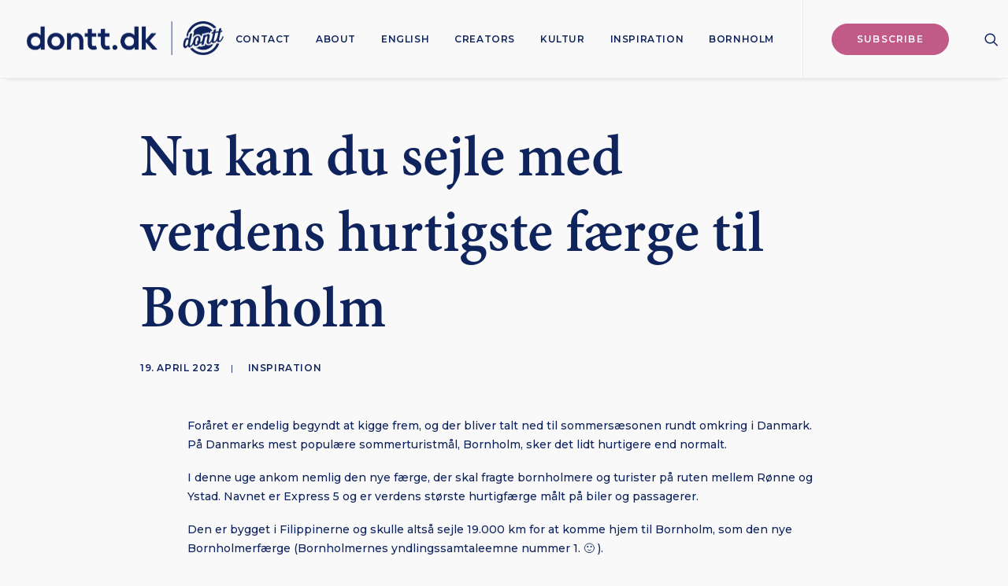

--- FILE ---
content_type: text/html; charset=UTF-8
request_url: https://dontt.dk/bornholmerfaergen/
body_size: 18703
content:
<!DOCTYPE html>
<html class="no-touch" lang="da-DK" xmlns="http://www.w3.org/1999/xhtml">
<head>
<meta http-equiv="Content-Type" content="text/html; charset=UTF-8">
<meta name="viewport" content="width=device-width, initial-scale=1">
<link rel="profile" href="https://gmpg.org/xfn/11">
<link rel="pingback" href="https://dontt.dk/xmlrpc.php">
<meta name='robots' content='index, follow, max-image-preview:large, max-snippet:-1, max-video-preview:-1' />

	<!-- This site is optimized with the Yoast SEO plugin v22.6 - https://yoast.com/wordpress/plugins/seo/ -->
	<title>Nu kan du sejle med verdens hurtigste færge til Bornholm</title>
<link data-rocket-prefetch href="https://fonts.googleapis.com" rel="dns-prefetch">
<link data-rocket-prefetch href="https://www.google-analytics.com" rel="dns-prefetch">
<link data-rocket-prefetch href="https://www.googletagmanager.com" rel="dns-prefetch">
<link data-rocket-prefetch href="https://script.parametre.online" rel="dns-prefetch">
<link data-rocket-prefetch href="https://connect.facebook.net" rel="dns-prefetch">
<link data-rocket-prefetch href="https://use.typekit.com" rel="dns-prefetch">
<link data-rocket-preload as="style" href="https://fonts.googleapis.com/css?family=Poppins%3A300%2Cregular%2C500%2C600%2C700%7CDroid%20Serif%3Aregular%2Citalic%2C700%2C700italic%7COswald%3A300%2Cregular%2C700%7CRoboto%3A100%2C100italic%2C300%2C300italic%2Cregular%2Citalic%2C500%2C500italic%2C700%2C700italic%2C900%2C900italic%7CNunito%3A200%2C200italic%2C300%2C300italic%2Cregular%2Citalic%2C600%2C600italic%2C700%2C700italic%2C900%2C900italic%7COpen%20Sans%3A300%2C300italic%2Cregular%2Citalic%2C600%2C600italic%2C700%2C700italic%2C800%2C800italic%7CBungee%20Outline%3Aregular%7CUbuntu%3A300%2C300italic%2Cregular%2Citalic%2C500%2C500italic%2C700%2C700italic%7CMerriweather%3A300%2C300italic%2Cregular%2Citalic%2C700%2C700italic%2C900%2C900italic%7CPlayfair%20Display%3Aregular%2Citalic%2C700%2C700italic%2C900%2C900italic%7CPlayfair%20Display%20SC%3Aregular%2Citalic%2C700%2C700italic%2C900%2C900italic%7CQuestrial%3Aregular%7CMontserrat%3A100%2C100italic%2C200%2C200italic%2C300%2C300italic%2Cregular%2Citalic%2C500%2C500italic%2C600%2C600italic%2C700%2C700italic%2C800%2C800italic%2C900%2C900italic&#038;subset=devanagari%2Clatin-ext%2Clatin%2Cvietnamese%2Cgreek%2Ccyrillic-ext%2Ccyrillic%2Cgreek-ext&#038;display=swap" rel="preload">
<link href="https://fonts.googleapis.com/css?family=Poppins%3A300%2Cregular%2C500%2C600%2C700%7CDroid%20Serif%3Aregular%2Citalic%2C700%2C700italic%7COswald%3A300%2Cregular%2C700%7CRoboto%3A100%2C100italic%2C300%2C300italic%2Cregular%2Citalic%2C500%2C500italic%2C700%2C700italic%2C900%2C900italic%7CNunito%3A200%2C200italic%2C300%2C300italic%2Cregular%2Citalic%2C600%2C600italic%2C700%2C700italic%2C900%2C900italic%7COpen%20Sans%3A300%2C300italic%2Cregular%2Citalic%2C600%2C600italic%2C700%2C700italic%2C800%2C800italic%7CBungee%20Outline%3Aregular%7CUbuntu%3A300%2C300italic%2Cregular%2Citalic%2C500%2C500italic%2C700%2C700italic%7CMerriweather%3A300%2C300italic%2Cregular%2Citalic%2C700%2C700italic%2C900%2C900italic%7CPlayfair%20Display%3Aregular%2Citalic%2C700%2C700italic%2C900%2C900italic%7CPlayfair%20Display%20SC%3Aregular%2Citalic%2C700%2C700italic%2C900%2C900italic%7CQuestrial%3Aregular%7CMontserrat%3A100%2C100italic%2C200%2C200italic%2C300%2C300italic%2Cregular%2Citalic%2C500%2C500italic%2C600%2C600italic%2C700%2C700italic%2C800%2C800italic%2C900%2C900italic&#038;subset=devanagari%2Clatin-ext%2Clatin%2Cvietnamese%2Cgreek%2Ccyrillic-ext%2Ccyrillic%2Cgreek-ext&#038;display=swap" media="print" onload="this.media=&#039;all&#039;" rel="stylesheet">
<noscript data-wpr-hosted-gf-parameters=""><link rel="stylesheet" href="https://fonts.googleapis.com/css?family=Poppins%3A300%2Cregular%2C500%2C600%2C700%7CDroid%20Serif%3Aregular%2Citalic%2C700%2C700italic%7COswald%3A300%2Cregular%2C700%7CRoboto%3A100%2C100italic%2C300%2C300italic%2Cregular%2Citalic%2C500%2C500italic%2C700%2C700italic%2C900%2C900italic%7CNunito%3A200%2C200italic%2C300%2C300italic%2Cregular%2Citalic%2C600%2C600italic%2C700%2C700italic%2C900%2C900italic%7COpen%20Sans%3A300%2C300italic%2Cregular%2Citalic%2C600%2C600italic%2C700%2C700italic%2C800%2C800italic%7CBungee%20Outline%3Aregular%7CUbuntu%3A300%2C300italic%2Cregular%2Citalic%2C500%2C500italic%2C700%2C700italic%7CMerriweather%3A300%2C300italic%2Cregular%2Citalic%2C700%2C700italic%2C900%2C900italic%7CPlayfair%20Display%3Aregular%2Citalic%2C700%2C700italic%2C900%2C900italic%7CPlayfair%20Display%20SC%3Aregular%2Citalic%2C700%2C700italic%2C900%2C900italic%7CQuestrial%3Aregular%7CMontserrat%3A100%2C100italic%2C200%2C200italic%2C300%2C300italic%2Cregular%2Citalic%2C500%2C500italic%2C600%2C600italic%2C700%2C700italic%2C800%2C800italic%2C900%2C900italic&#038;subset=devanagari%2Clatin-ext%2Clatin%2Cvietnamese%2Cgreek%2Ccyrillic-ext%2Ccyrillic%2Cgreek-ext&#038;display=swap"></noscript><link rel="preload" data-rocket-preload as="image" href="https://dontt.dk/wp-content/uploads/2023/01/Unknown-2.png" fetchpriority="high">
	<meta name="description" content="Bornholmerfærgen er blevet udskiftet. Nu kan du sejle til øen på verdens hurtigste færge. Kom tæt på vidunderet her." />
	<link rel="canonical" href="https://dontt.dk/bornholmerfaergen/" />
	<meta property="og:locale" content="da_DK" />
	<meta property="og:type" content="article" />
	<meta property="og:title" content="Nu kan du sejle med verdens hurtigste færge til Bornholm" />
	<meta property="og:description" content="Bornholmerfærgen er blevet udskiftet. Nu kan du sejle til øen på verdens hurtigste færge. Kom tæt på vidunderet her." />
	<meta property="og:url" content="https://dontt.dk/bornholmerfaergen/" />
	<meta property="og:site_name" content="Dontt" />
	<meta property="article:published_time" content="2023-04-19T09:29:00+00:00" />
	<meta property="article:modified_time" content="2023-04-22T11:38:15+00:00" />
	<meta property="og:image" content="https://dontt.dk/wp-content/uploads/2023/04/Bornholmerfaergen.jpg" />
	<meta property="og:image:width" content="1160" />
	<meta property="og:image:height" content="774" />
	<meta property="og:image:type" content="image/jpeg" />
	<meta name="author" content="Jon Nedza" />
	<meta name="twitter:card" content="summary_large_image" />
	<meta name="twitter:label1" content="Skrevet af" />
	<meta name="twitter:data1" content="Jon Nedza" />
	<meta name="twitter:label2" content="Estimeret læsetid" />
	<meta name="twitter:data2" content="3 minutter" />
	<script type="application/ld+json" class="yoast-schema-graph">{"@context":"https://schema.org","@graph":[{"@type":"WebPage","@id":"https://dontt.dk/bornholmerfaergen/","url":"https://dontt.dk/bornholmerfaergen/","name":"Nu kan du sejle med verdens hurtigste færge til Bornholm","isPartOf":{"@id":"https://dontt.dk/#website"},"primaryImageOfPage":{"@id":"https://dontt.dk/bornholmerfaergen/#primaryimage"},"image":{"@id":"https://dontt.dk/bornholmerfaergen/#primaryimage"},"thumbnailUrl":"https://dontt.dk/wp-content/uploads/2023/04/Bornholmerfaergen.jpg","datePublished":"2023-04-19T09:29:00+00:00","dateModified":"2023-04-22T11:38:15+00:00","author":{"@id":"https://dontt.dk/#/schema/person/57eb769aeb4bb5d59d4e2179ddd0856b"},"description":"Bornholmerfærgen er blevet udskiftet. Nu kan du sejle til øen på verdens hurtigste færge. Kom tæt på vidunderet her.","breadcrumb":{"@id":"https://dontt.dk/bornholmerfaergen/#breadcrumb"},"inLanguage":"da-DK","potentialAction":[{"@type":"ReadAction","target":["https://dontt.dk/bornholmerfaergen/"]}]},{"@type":"ImageObject","inLanguage":"da-DK","@id":"https://dontt.dk/bornholmerfaergen/#primaryimage","url":"https://dontt.dk/wp-content/uploads/2023/04/Bornholmerfaergen.jpg","contentUrl":"https://dontt.dk/wp-content/uploads/2023/04/Bornholmerfaergen.jpg","width":1160,"height":774,"caption":"Bornholmerfærgen"},{"@type":"BreadcrumbList","@id":"https://dontt.dk/bornholmerfaergen/#breadcrumb","itemListElement":[{"@type":"ListItem","position":1,"name":"Hjem","item":"https://dontt.dk/"},{"@type":"ListItem","position":2,"name":"Blog Author 01","item":"https://dontt.dk/blog-author/"},{"@type":"ListItem","position":3,"name":"Nu kan du sejle med verdens hurtigste færge til Bornholm"}]},{"@type":"WebSite","@id":"https://dontt.dk/#website","url":"https://dontt.dk/","name":"Dontt","description":"Dontt.dk | umage siden 2012","potentialAction":[{"@type":"SearchAction","target":{"@type":"EntryPoint","urlTemplate":"https://dontt.dk/?s={search_term_string}"},"query-input":"required name=search_term_string"}],"inLanguage":"da-DK"},{"@type":"Person","@id":"https://dontt.dk/#/schema/person/57eb769aeb4bb5d59d4e2179ddd0856b","name":"Jon Nedza","image":{"@type":"ImageObject","inLanguage":"da-DK","@id":"https://dontt.dk/#/schema/person/image/","url":"https://secure.gravatar.com/avatar/367c1087971cbd969b14841ece31318a?s=96&d=mm&r=g","contentUrl":"https://secure.gravatar.com/avatar/367c1087971cbd969b14841ece31318a?s=96&d=mm&r=g","caption":"Jon Nedza"}}]}</script>
	<!-- / Yoast SEO plugin. -->


<link rel='dns-prefetch' href='//www.googletagmanager.com' />
<link rel='dns-prefetch' href='//fonts.googleapis.com' />
<link href='https://fonts.gstatic.com' crossorigin rel='preconnect' />
<link rel="alternate" type="application/rss+xml" title="Dontt &raquo; Feed" href="https://dontt.dk/feed/" />
<link rel="alternate" type="application/rss+xml" title="Dontt &raquo;-kommentar-feed" href="https://dontt.dk/comments/feed/" />
<style type="text/css">
img.wp-smiley,
img.emoji {
	display: inline !important;
	border: none !important;
	box-shadow: none !important;
	height: 1em !important;
	width: 1em !important;
	margin: 0 0.07em !important;
	vertical-align: -0.1em !important;
	background: none !important;
	padding: 0 !important;
}
</style>
	<link rel='stylesheet' id='wp-block-library-css' href='https://dontt.dk/wp-includes/css/dist/block-library/style.min.css?ver=4dffc6d32a468654115c849bf271a7a1' type='text/css' media='all' />
<style id='classic-theme-styles-inline-css' type='text/css'>
/*! This file is auto-generated */
.wp-block-button__link{color:#fff;background-color:#32373c;border-radius:9999px;box-shadow:none;text-decoration:none;padding:calc(.667em + 2px) calc(1.333em + 2px);font-size:1.125em}.wp-block-file__button{background:#32373c;color:#fff;text-decoration:none}
</style>
<style id='global-styles-inline-css' type='text/css'>
body{--wp--preset--color--black: #000000;--wp--preset--color--cyan-bluish-gray: #abb8c3;--wp--preset--color--white: #ffffff;--wp--preset--color--pale-pink: #f78da7;--wp--preset--color--vivid-red: #cf2e2e;--wp--preset--color--luminous-vivid-orange: #ff6900;--wp--preset--color--luminous-vivid-amber: #fcb900;--wp--preset--color--light-green-cyan: #7bdcb5;--wp--preset--color--vivid-green-cyan: #00d084;--wp--preset--color--pale-cyan-blue: #8ed1fc;--wp--preset--color--vivid-cyan-blue: #0693e3;--wp--preset--color--vivid-purple: #9b51e0;--wp--preset--gradient--vivid-cyan-blue-to-vivid-purple: linear-gradient(135deg,rgba(6,147,227,1) 0%,rgb(155,81,224) 100%);--wp--preset--gradient--light-green-cyan-to-vivid-green-cyan: linear-gradient(135deg,rgb(122,220,180) 0%,rgb(0,208,130) 100%);--wp--preset--gradient--luminous-vivid-amber-to-luminous-vivid-orange: linear-gradient(135deg,rgba(252,185,0,1) 0%,rgba(255,105,0,1) 100%);--wp--preset--gradient--luminous-vivid-orange-to-vivid-red: linear-gradient(135deg,rgba(255,105,0,1) 0%,rgb(207,46,46) 100%);--wp--preset--gradient--very-light-gray-to-cyan-bluish-gray: linear-gradient(135deg,rgb(238,238,238) 0%,rgb(169,184,195) 100%);--wp--preset--gradient--cool-to-warm-spectrum: linear-gradient(135deg,rgb(74,234,220) 0%,rgb(151,120,209) 20%,rgb(207,42,186) 40%,rgb(238,44,130) 60%,rgb(251,105,98) 80%,rgb(254,248,76) 100%);--wp--preset--gradient--blush-light-purple: linear-gradient(135deg,rgb(255,206,236) 0%,rgb(152,150,240) 100%);--wp--preset--gradient--blush-bordeaux: linear-gradient(135deg,rgb(254,205,165) 0%,rgb(254,45,45) 50%,rgb(107,0,62) 100%);--wp--preset--gradient--luminous-dusk: linear-gradient(135deg,rgb(255,203,112) 0%,rgb(199,81,192) 50%,rgb(65,88,208) 100%);--wp--preset--gradient--pale-ocean: linear-gradient(135deg,rgb(255,245,203) 0%,rgb(182,227,212) 50%,rgb(51,167,181) 100%);--wp--preset--gradient--electric-grass: linear-gradient(135deg,rgb(202,248,128) 0%,rgb(113,206,126) 100%);--wp--preset--gradient--midnight: linear-gradient(135deg,rgb(2,3,129) 0%,rgb(40,116,252) 100%);--wp--preset--font-size--small: 13px;--wp--preset--font-size--medium: 20px;--wp--preset--font-size--large: 36px;--wp--preset--font-size--x-large: 42px;--wp--preset--spacing--20: 0.44rem;--wp--preset--spacing--30: 0.67rem;--wp--preset--spacing--40: 1rem;--wp--preset--spacing--50: 1.5rem;--wp--preset--spacing--60: 2.25rem;--wp--preset--spacing--70: 3.38rem;--wp--preset--spacing--80: 5.06rem;--wp--preset--shadow--natural: 6px 6px 9px rgba(0, 0, 0, 0.2);--wp--preset--shadow--deep: 12px 12px 50px rgba(0, 0, 0, 0.4);--wp--preset--shadow--sharp: 6px 6px 0px rgba(0, 0, 0, 0.2);--wp--preset--shadow--outlined: 6px 6px 0px -3px rgba(255, 255, 255, 1), 6px 6px rgba(0, 0, 0, 1);--wp--preset--shadow--crisp: 6px 6px 0px rgba(0, 0, 0, 1);}:where(.is-layout-flex){gap: 0.5em;}:where(.is-layout-grid){gap: 0.5em;}body .is-layout-flow > .alignleft{float: left;margin-inline-start: 0;margin-inline-end: 2em;}body .is-layout-flow > .alignright{float: right;margin-inline-start: 2em;margin-inline-end: 0;}body .is-layout-flow > .aligncenter{margin-left: auto !important;margin-right: auto !important;}body .is-layout-constrained > .alignleft{float: left;margin-inline-start: 0;margin-inline-end: 2em;}body .is-layout-constrained > .alignright{float: right;margin-inline-start: 2em;margin-inline-end: 0;}body .is-layout-constrained > .aligncenter{margin-left: auto !important;margin-right: auto !important;}body .is-layout-constrained > :where(:not(.alignleft):not(.alignright):not(.alignfull)){max-width: var(--wp--style--global--content-size);margin-left: auto !important;margin-right: auto !important;}body .is-layout-constrained > .alignwide{max-width: var(--wp--style--global--wide-size);}body .is-layout-flex{display: flex;}body .is-layout-flex{flex-wrap: wrap;align-items: center;}body .is-layout-flex > *{margin: 0;}body .is-layout-grid{display: grid;}body .is-layout-grid > *{margin: 0;}:where(.wp-block-columns.is-layout-flex){gap: 2em;}:where(.wp-block-columns.is-layout-grid){gap: 2em;}:where(.wp-block-post-template.is-layout-flex){gap: 1.25em;}:where(.wp-block-post-template.is-layout-grid){gap: 1.25em;}.has-black-color{color: var(--wp--preset--color--black) !important;}.has-cyan-bluish-gray-color{color: var(--wp--preset--color--cyan-bluish-gray) !important;}.has-white-color{color: var(--wp--preset--color--white) !important;}.has-pale-pink-color{color: var(--wp--preset--color--pale-pink) !important;}.has-vivid-red-color{color: var(--wp--preset--color--vivid-red) !important;}.has-luminous-vivid-orange-color{color: var(--wp--preset--color--luminous-vivid-orange) !important;}.has-luminous-vivid-amber-color{color: var(--wp--preset--color--luminous-vivid-amber) !important;}.has-light-green-cyan-color{color: var(--wp--preset--color--light-green-cyan) !important;}.has-vivid-green-cyan-color{color: var(--wp--preset--color--vivid-green-cyan) !important;}.has-pale-cyan-blue-color{color: var(--wp--preset--color--pale-cyan-blue) !important;}.has-vivid-cyan-blue-color{color: var(--wp--preset--color--vivid-cyan-blue) !important;}.has-vivid-purple-color{color: var(--wp--preset--color--vivid-purple) !important;}.has-black-background-color{background-color: var(--wp--preset--color--black) !important;}.has-cyan-bluish-gray-background-color{background-color: var(--wp--preset--color--cyan-bluish-gray) !important;}.has-white-background-color{background-color: var(--wp--preset--color--white) !important;}.has-pale-pink-background-color{background-color: var(--wp--preset--color--pale-pink) !important;}.has-vivid-red-background-color{background-color: var(--wp--preset--color--vivid-red) !important;}.has-luminous-vivid-orange-background-color{background-color: var(--wp--preset--color--luminous-vivid-orange) !important;}.has-luminous-vivid-amber-background-color{background-color: var(--wp--preset--color--luminous-vivid-amber) !important;}.has-light-green-cyan-background-color{background-color: var(--wp--preset--color--light-green-cyan) !important;}.has-vivid-green-cyan-background-color{background-color: var(--wp--preset--color--vivid-green-cyan) !important;}.has-pale-cyan-blue-background-color{background-color: var(--wp--preset--color--pale-cyan-blue) !important;}.has-vivid-cyan-blue-background-color{background-color: var(--wp--preset--color--vivid-cyan-blue) !important;}.has-vivid-purple-background-color{background-color: var(--wp--preset--color--vivid-purple) !important;}.has-black-border-color{border-color: var(--wp--preset--color--black) !important;}.has-cyan-bluish-gray-border-color{border-color: var(--wp--preset--color--cyan-bluish-gray) !important;}.has-white-border-color{border-color: var(--wp--preset--color--white) !important;}.has-pale-pink-border-color{border-color: var(--wp--preset--color--pale-pink) !important;}.has-vivid-red-border-color{border-color: var(--wp--preset--color--vivid-red) !important;}.has-luminous-vivid-orange-border-color{border-color: var(--wp--preset--color--luminous-vivid-orange) !important;}.has-luminous-vivid-amber-border-color{border-color: var(--wp--preset--color--luminous-vivid-amber) !important;}.has-light-green-cyan-border-color{border-color: var(--wp--preset--color--light-green-cyan) !important;}.has-vivid-green-cyan-border-color{border-color: var(--wp--preset--color--vivid-green-cyan) !important;}.has-pale-cyan-blue-border-color{border-color: var(--wp--preset--color--pale-cyan-blue) !important;}.has-vivid-cyan-blue-border-color{border-color: var(--wp--preset--color--vivid-cyan-blue) !important;}.has-vivid-purple-border-color{border-color: var(--wp--preset--color--vivid-purple) !important;}.has-vivid-cyan-blue-to-vivid-purple-gradient-background{background: var(--wp--preset--gradient--vivid-cyan-blue-to-vivid-purple) !important;}.has-light-green-cyan-to-vivid-green-cyan-gradient-background{background: var(--wp--preset--gradient--light-green-cyan-to-vivid-green-cyan) !important;}.has-luminous-vivid-amber-to-luminous-vivid-orange-gradient-background{background: var(--wp--preset--gradient--luminous-vivid-amber-to-luminous-vivid-orange) !important;}.has-luminous-vivid-orange-to-vivid-red-gradient-background{background: var(--wp--preset--gradient--luminous-vivid-orange-to-vivid-red) !important;}.has-very-light-gray-to-cyan-bluish-gray-gradient-background{background: var(--wp--preset--gradient--very-light-gray-to-cyan-bluish-gray) !important;}.has-cool-to-warm-spectrum-gradient-background{background: var(--wp--preset--gradient--cool-to-warm-spectrum) !important;}.has-blush-light-purple-gradient-background{background: var(--wp--preset--gradient--blush-light-purple) !important;}.has-blush-bordeaux-gradient-background{background: var(--wp--preset--gradient--blush-bordeaux) !important;}.has-luminous-dusk-gradient-background{background: var(--wp--preset--gradient--luminous-dusk) !important;}.has-pale-ocean-gradient-background{background: var(--wp--preset--gradient--pale-ocean) !important;}.has-electric-grass-gradient-background{background: var(--wp--preset--gradient--electric-grass) !important;}.has-midnight-gradient-background{background: var(--wp--preset--gradient--midnight) !important;}.has-small-font-size{font-size: var(--wp--preset--font-size--small) !important;}.has-medium-font-size{font-size: var(--wp--preset--font-size--medium) !important;}.has-large-font-size{font-size: var(--wp--preset--font-size--large) !important;}.has-x-large-font-size{font-size: var(--wp--preset--font-size--x-large) !important;}
.wp-block-navigation a:where(:not(.wp-element-button)){color: inherit;}
:where(.wp-block-post-template.is-layout-flex){gap: 1.25em;}:where(.wp-block-post-template.is-layout-grid){gap: 1.25em;}
:where(.wp-block-columns.is-layout-flex){gap: 2em;}:where(.wp-block-columns.is-layout-grid){gap: 2em;}
.wp-block-pullquote{font-size: 1.5em;line-height: 1.6;}
</style>

<link data-minify="1" rel='stylesheet' id='uncode-privacy-css' href='https://dontt.dk/wp-content/cache/min/1/wp-content/plugins/uncode-privacy/assets/css/uncode-privacy-public.css?ver=1748261715' type='text/css' media='all' />
<link data-minify="1" rel='stylesheet' id='uncode-style-css' href='https://dontt.dk/wp-content/cache/min/1/wp-content/themes/uncode/library/css/style.css?ver=1748261715' type='text/css' media='all' />
<style id='uncode-style-inline-css' type='text/css'>

@media (max-width: 959px) { .navbar-brand > * { height: 25px !important;}}
@media (min-width: 960px) { 
		.limit-width { max-width: 996px; margin: auto;}
		.menu-container:not(.grid-filters) .menu-horizontal ul.menu-smart .megamenu-block-wrapper > .vc_row[data-parent="true"].limit-width:not(.row-parent-limit) { max-width: calc(996px - 72px); }
		}
.menu-primary ul.menu-smart > li > a, .menu-primary ul.menu-smart li.dropdown > a, .menu-primary ul.menu-smart li.mega-menu > a, .vmenu-container ul.menu-smart > li > a, .vmenu-container ul.menu-smart li.dropdown > a { text-transform: uppercase; }
#changer-back-color { transition: background-color 1000ms cubic-bezier(0.25, 1, 0.5, 1) !important; } #changer-back-color > div { transition: opacity 1000ms cubic-bezier(0.25, 1, 0.5, 1) !important; } body.bg-changer-init.disable-hover .main-wrapper .style-light,  body.bg-changer-init.disable-hover .main-wrapper .style-light h1,  body.bg-changer-init.disable-hover .main-wrapper .style-light h2, body.bg-changer-init.disable-hover .main-wrapper .style-light h3, body.bg-changer-init.disable-hover .main-wrapper .style-light h4, body.bg-changer-init.disable-hover .main-wrapper .style-light h5, body.bg-changer-init.disable-hover .main-wrapper .style-light h6, body.bg-changer-init.disable-hover .main-wrapper .style-light a, body.bg-changer-init.disable-hover .main-wrapper .style-dark, body.bg-changer-init.disable-hover .main-wrapper .style-dark h1, body.bg-changer-init.disable-hover .main-wrapper .style-dark h2, body.bg-changer-init.disable-hover .main-wrapper .style-dark h3, body.bg-changer-init.disable-hover .main-wrapper .style-dark h4, body.bg-changer-init.disable-hover .main-wrapper .style-dark h5, body.bg-changer-init.disable-hover .main-wrapper .style-dark h6, body.bg-changer-init.disable-hover .main-wrapper .style-dark a { transition: color 1000ms cubic-bezier(0.25, 1, 0.5, 1) !important; }
</style>
<link data-minify="1" rel='stylesheet' id='uncode-icons-css' href='https://dontt.dk/wp-content/cache/min/1/wp-content/themes/uncode/library/css/uncode-icons.css?ver=1748261715' type='text/css' media='all' />
<link data-minify="1" rel='stylesheet' id='uncode-custom-style-css' href='https://dontt.dk/wp-content/cache/min/1/wp-content/themes/uncode/library/css/style-custom.css?ver=1748261715' type='text/css' media='all' />
<style id='uncode-custom-style-inline-css' type='text/css'>
.post-info .author-info{ display:none; }
</style>
<script type='text/javascript' src='https://dontt.dk/wp-includes/js/jquery/jquery.min.js?ver=3.7.0' id='jquery-core-js'></script>
<script type='text/javascript' src='https://dontt.dk/wp-includes/js/jquery/jquery-migrate.min.js?ver=3.4.1' id='jquery-migrate-js'></script>
<script type='text/javascript' src='/wp-content/themes/uncode/library/js/ai-uncode.js' id='uncodeAI' data-async='true' data-home='/' data-path='/' data-breakpoints-images='258,516,720,1032,1440,2064,2880' id='ai-uncode-js'></script>
<script type='text/javascript' id='uncode-init-js-extra'>
/* <![CDATA[ */
var SiteParameters = {"days":"dage","hours":"timer","minutes":"minutter","seconds":"sekunder","constant_scroll":"on","scroll_speed":"2","parallax_factor":"0.25","loading":"Indl\u00e6ser...","slide_name":"slide","slide_footer":"footer","ajax_url":"https:\/\/dontt.dk\/wp-admin\/admin-ajax.php","nonce_adaptive_images":"a8912053f7","nonce_srcset_async":"aac67c7f4a","enable_debug":"","block_mobile_videos":"","is_frontend_editor":"","main_width":["1000","px"],"mobile_parallax_allowed":"","listen_for_screen_update":"1","wireframes_plugin_active":"","sticky_elements":"off","resize_quality":"90","register_metadata":"","bg_changer_time":"1000","update_wc_fragments":"1","optimize_shortpixel_image":"","menu_mobile_offcanvas_gap":"45","custom_cursor_selector":"[href], .trigger-overlay, .owl-next, .owl-prev, .owl-dot, input[type=\"submit\"], input[type=\"checkbox\"], button[type=\"submit\"], a[class^=\"ilightbox\"], .ilightbox-thumbnail, .ilightbox-prev, .ilightbox-next, .overlay-close, .unmodal-close, .qty-inset > span, .share-button li, .uncode-post-titles .tmb.tmb-click-area, .btn-link, .tmb-click-row .t-inside, .lg-outer button, .lg-thumb img, a[data-lbox], .uncode-close-offcanvas-overlay, .uncode-nav-next, .uncode-nav-prev, .uncode-nav-index","mobile_parallax_animation":"","lbox_enhanced":"","native_media_player":"1","vimeoPlayerParams":"?autoplay=0","ajax_filter_key_search":"key","ajax_filter_key_unfilter":"unfilter","index_pagination_disable_scroll":"","index_pagination_scroll_to":"","uncode_wc_popup_cart_qty":"","disable_hover_hack":"","uncode_nocookie":"","menuHideOnClick":"1","menuShowOnClick":"","smoothScroll":"off","smoothScrollDisableHover":"","smoothScrollQuery":"960","uncode_force_onepage_dots":"","uncode_smooth_scroll_safe":"","uncode_lb_add_galleries":", .gallery","uncode_lb_add_items":", .gallery .gallery-item a","uncode_prev_label":"Previous","uncode_next_label":"N\u00e6ste","uncode_slide_label":"Slide","uncode_share_label":"Share on %","uncode_has_ligatures":"","uncode_is_accessible":"","uncode_carousel_itemSelector":"*:not(.hidden)","uncode_adaptive":"1","ai_breakpoints":"258,516,720,1032,1440,2064,2880","uncode_adaptive_async":"1","uncode_limit_width":"996px"};
/* ]]> */
</script>
<script type='text/javascript' src='https://dontt.dk/wp-content/themes/uncode/library/js/init.js' id='uncode-init-js'></script>

<!-- Google tag (gtag.js) snippet added by Site Kit -->
<!-- Google Analytics-snippet tilføjet af Site Kit -->
<script type='text/javascript' src='https://www.googletagmanager.com/gtag/js?id=GT-5N59G3K' id='google_gtagjs-js' async></script>
<script id="google_gtagjs-js-after" type="text/javascript">
window.dataLayer = window.dataLayer || [];function gtag(){dataLayer.push(arguments);}
gtag("set","linker",{"domains":["dontt.dk"]});
gtag("js", new Date());
gtag("set", "developer_id.dZTNiMT", true);
gtag("config", "GT-5N59G3K");
</script>
<script></script><link rel="https://api.w.org/" href="https://dontt.dk/wp-json/" /><link rel="alternate" type="application/json" href="https://dontt.dk/wp-json/wp/v2/posts/97450" /><link rel="EditURI" type="application/rsd+xml" title="RSD" href="https://dontt.dk/xmlrpc.php?rsd" />
<link rel='shortlink' href='https://dontt.dk/?p=97450' />
<link rel="alternate" type="application/json+oembed" href="https://dontt.dk/wp-json/oembed/1.0/embed?url=https%3A%2F%2Fdontt.dk%2Fbornholmerfaergen%2F" />
<link rel="alternate" type="text/xml+oembed" href="https://dontt.dk/wp-json/oembed/1.0/embed?url=https%3A%2F%2Fdontt.dk%2Fbornholmerfaergen%2F&#038;format=xml" />

<!-- This site is using AdRotate Professional v5.17.2 to display their advertisements - https://ajdg.solutions/ -->
<!-- AdRotate CSS -->
<style type="text/css" media="screen">
	.g { margin:0px; padding:0px; overflow:hidden; line-height:1; zoom:1; }
	.g img { height:auto; }
	.g-col { position:relative; float:left; }
	.g-col:first-child { margin-left: 0; }
	.g-col:last-child { margin-right: 0; }
	.woocommerce-page .g, .bbpress-wrapper .g { margin: 20px auto; clear:both; }
	@media only screen and (max-width: 480px) {
		.g-col, .g-dyn, .g-single { width:100%; margin-left:0; margin-right:0; }
		.woocommerce-page .g, .bbpress-wrapper .g { margin: 10px auto; }
	}
</style>
<!-- /AdRotate CSS -->

<meta name="generator" content="Site Kit by Google 1.170.0" /><meta name="facebook-domain-verification" content="jfhb7p1k8x29tb6x01et8poku8v3hf" />
<!-- Google tag (gtag.js) -->
<script async src="https://www.googletagmanager.com/gtag/js?id=UA-21588147-14"></script>
<script>
  window.dataLayer = window.dataLayer || [];
  function gtag(){dataLayer.push(arguments);}
  gtag('js', new Date());

  gtag('config', 'UA-21588147-14');
</script>
<!-- Facebook Pixel Code -->
<script>
!function(f,b,e,v,n,t,s){if(f.fbq)return;n=f.fbq=function(){n.callMethod?
n.callMethod.apply(n,arguments):n.queue.push(arguments)};if(!f._fbq)f._fbq=n;
n.push=n;n.loaded=!0;n.version='2.0';n.queue=[];t=b.createElement(e);t.async=!0;
t.src=v;s=b.getElementsByTagName(e)[0];s.parentNode.insertBefore(t,s)}(window,
document,'script','//connect.facebook.net/en_US/fbevents.js');

fbq('init', '620196808129616');
fbq('track', "PageView");</script>
<noscript><img height="1" width="1" style="display:none"
src="https://www.facebook.com/tr?id=620196808129616&ev=PageView&noscript=1"
/></noscript>
<!-- End Facebook Pixel Code --><script type='text/javascript' src='//use.typekit.com/sxm1fma.js'></script>
<script type='text/javascript'>try{Typekit.load();}catch(e){}</script>
<link rel="icon" href="https://dontt.dk/wp-content/uploads/2018/03/cropped-favicon_dontt-32x32.png" sizes="32x32" />
<link rel="icon" href="https://dontt.dk/wp-content/uploads/2018/03/cropped-favicon_dontt-192x192.png" sizes="192x192" />
<link rel="apple-touch-icon" href="https://dontt.dk/wp-content/uploads/2018/03/cropped-favicon_dontt-180x180.png" />
<meta name="msapplication-TileImage" content="https://dontt.dk/wp-content/uploads/2018/03/cropped-favicon_dontt-270x270.png" />
		<style type="text/css" id="wp-custom-css">
			#cookie-law-info-again {
    display: none !important;
}

#index-1 .t-entry-meta, .owl-carousel .t-entry-meta {
    display: none;
}

.t-entry-date {
    display: none !important;
}

.mc4wp-form-fields input {
    text-align: center;
    margin: 0 auto;
        margin-bottom: 0px;
    margin-bottom: 20px;
}

.page-id-82842 .mc4wp-form-fields {
    text-align: center;
}
	
.page-id-82842 input[type="submit"] {
    background-color: #003670 !important;
    color: #fff;
}

.page-id-82842 input[type="email"] {
width:80%;
}

.extras a {display:none!important;}

.navbar-brand{
transition-duration: .3s!important;
transition-property: all!important;
	overflow:hidden;
}

#main-logo{
transition-duration: .8s!important;
transition-property: all!important;
}
.navbar-brand img{
	width:250px !important;
	overflow:hidden;
	height:43px !important;
	right:0px;
	position:absolute;
}

#main-logo {
width:250px !important;
overflow:hidden
}

.is_stuck #main-logo {
width:60px !important;
	transition-duration: .3s!important;
transition-property: all!important;
}

.is_stuck #main-logo img {
right:0px;
	height:43px !important;
	position:absolute;
	transition-duration: .3s!important;
transition-property: all!important;
	
overflow:hidden !important;
}


@media only screen and (max-width: 959px) {

#main-logo{
transition-duration: .8s!important;
transition-property: all!important;
}
.navbar-brand img{
	width:130px !important;
	overflow:hidden;
	height:25px !important;
	right:0px;
	position:absolute;
	max-width:130px !important;
}

#main-logo {
width:130px !important;
overflow:hidden
}

.is_stuck #main-logo {
width:40px !important;
	transition-duration: .3s!important;
transition-property: all!important;
}

.is_stuck #main-logo img {
right:10px;
	height:25px !important;
	position:absolute;
	transition-duration: .3s!important;
transition-property: all!important;
max-width: 130px !important;
overflow:hidden !important;
}

	
}

@media only screen and (max-width: 659px) {

#main-logo{
transition-duration: .8s!important;
transition-property: all!important;
}
.navbar-brand img{
	width:130px !important;
	overflow:hidden;
	height:25px !important;
	right:0px;
	position:absolute;
	max-width:40px !important;
}

#main-logo {
width:40px !important;
overflow:hidden
}

.is_stuck #main-logo {
width:40px !important;
	transition-duration: .3s!important;
transition-property: all!important;
}

#main-logo img {
right:10px;
	height:25px !important;
	position:absolute;
	transition-duration: .3s!important;
transition-property: all!important;
max-width: 130px !important;
overflow:hidden !important;
}

	
}

marquee {
    text-transform: uppercase;
    font-size: 60px;
	font-family: poppins;
}


form#mc4wp-form-1 {
    text-align: center;
}

form#mc4wp-form-1 input[type="submit"] {
    background-color: #10235D !important;
    color: #fff !important;
}


.style-masonry span.t-cat-over.single-block-padding.t-cat-over-topright {
    display: none;
}		</style>
		<noscript><style> .wpb_animate_when_almost_visible { opacity: 1; }</style></noscript><meta name="generator" content="WP Rocket 3.20.3" data-wpr-features="wpr_minify_js wpr_preconnect_external_domains wpr_oci wpr_minify_css wpr_preload_links wpr_desktop" /></head>
<body data-rsssl=1 class="post-template-default single single-post postid-97450 single-format-standard  style-color-408780-bg group-blog hormenu-position-left megamenu-full-submenu hmenu hmenu-position-right header-full-width main-center-align menu-mobile-transparent textual-accent-color menu-mobile-default menu-mobile-animated menu-has-cta mobile-parallax-not-allowed ilb-no-bounce unreg adaptive-images-async qw-body-scroll-disabled menu-sticky-fix no-qty-fx wpb-js-composer js-comp-ver-8.7.1.2 vc_responsive" data-border="0">

			<div  id="vh_layout_help"></div><div  class="body-borders" data-border="0"><div  class="top-border body-border-shadow"></div><div  class="right-border body-border-shadow"></div><div  class="bottom-border body-border-shadow"></div><div  class="left-border body-border-shadow"></div><div  class="top-border style-color-xsdn-bg"></div><div  class="right-border style-color-xsdn-bg"></div><div  class="bottom-border style-color-xsdn-bg"></div><div  class="left-border style-color-xsdn-bg"></div></div>	<div  class="box-wrapper">
		<div  class="box-container">
		<script type="text/javascript" id="initBox">UNCODE.initBox();</script>
		<div  class="menu-wrapper menu-sticky">
													
													<header id="masthead" class="navbar menu-primary menu-light submenu-light menu-transparent menu-add-padding style-light-original single-h-padding menu-absolute menu-with-logo">
														<div class="menu-container menu-hide style-color-408780-bg menu-borders menu-shadows" role="navigation">
															<div class="row-menu">
																<div class="row-menu-inner">
																	<div id="logo-container-mobile" class="col-lg-0 logo-container middle">
																		<div id="main-logo" class="navbar-header style-light">
																			<a href="https://dontt.dk/" class="navbar-brand" data-minheight="20" aria-label="Dontt"><div class="logo-image main-logo  logo-light" data-maxheight="45" style="height: 45px;"><img fetchpriority="high" decoding="async" src="https://dontt.dk/wp-content/uploads/2023/01/Unknown-2.png" alt="logo" width="1996" height="345" class="img-responsive" /></div><div class="logo-image main-logo  logo-dark" data-maxheight="45" style="height: 45px;display:none;"><img decoding="async" src="https://dontt.dk/wp-content/uploads/2023/01/dontt_logo.png" alt="logo" width="1156" height="200" class="img-responsive" /></div></a>
																		</div>
																		<div  class="mmb-container"><div class="mobile-additional-icons"><a class="desktop-hidden  mobile-search-icon trigger-overlay mobile-additional-icon" data-area="search" data-container="box-container" href="#" aria-label="Søg"><span class="search-icon-container additional-icon-container"><i class="fa fa-search3"></i></span></a></div><div class="mobile-menu-button mobile-menu-button-light lines-button" aria-label="Toggle menu" role="button" tabindex="0"><span class="lines"><span></span></span></div></div>
																	</div>
																	<div class="col-lg-12 main-menu-container middle">
																		<div class="menu-horizontal ">
																			<div class="menu-horizontal-inner">
																				<div class="nav navbar-nav navbar-main navbar-nav-first"><ul id="menu-top" class="menu-primary-inner menu-smart sm" role="menu"><li role="menuitem"  id="menu-item-103010" class="menu-item menu-item-type-post_type menu-item-object-page depth-0 menu-item-103010 menu-item-link"><a href="https://dontt.dk/kontakt/">contact<i class="fa fa-angle-right fa-dropdown"></i></a></li>
<li role="menuitem"  id="menu-item-80886" class="menu-item menu-item-type-post_type menu-item-object-page depth-0 menu-item-80886 menu-item-link"><a href="https://dontt.dk/om-os/">ABOUT<i class="fa fa-angle-right fa-dropdown"></i></a></li>
<li role="menuitem"  id="menu-item-107193" class="menu-item menu-item-type-post_type menu-item-object-page depth-0 menu-item-107193 menu-item-link"><a href="https://dontt.dk/the-global-desk/">English<i class="fa fa-angle-right fa-dropdown"></i></a></li>
<li role="menuitem"  id="menu-item-72300" class="menu-item menu-item-type-post_type menu-item-object-page depth-0 menu-item-72300 menu-item-link"><a href="https://dontt.dk/creators/">Creators<i class="fa fa-angle-right fa-dropdown"></i></a></li>
<li role="menuitem"  id="menu-item-72302" class="menu-item menu-item-type-post_type menu-item-object-page depth-0 menu-item-72302 menu-item-link"><a href="https://dontt.dk/kultur/">Kultur<i class="fa fa-angle-right fa-dropdown"></i></a></li>
<li role="menuitem"  id="menu-item-72301" class="menu-item menu-item-type-post_type menu-item-object-page depth-0 menu-item-72301 menu-item-link"><a href="https://dontt.dk/inspiration/">Inspiration<i class="fa fa-angle-right fa-dropdown"></i></a></li>
<li role="menuitem"  id="menu-item-83936" class="menu-item menu-item-type-post_type menu-item-object-page depth-0 menu-item-83936 menu-item-link"><a href="https://dontt.dk/bornholm/">Bornholm<i class="fa fa-angle-right fa-dropdown"></i></a></li>
</ul></div><div class="nav navbar-nav navbar-cta"><ul id="menu-subscribe" class="menu-cta-inner menu-smart sm" role="menu"><li role="menuitem"  id="menu-item-107203" class="menu-item-button"><a href="https://dontt.dk/dagensdontt/"><div class="menu-btn-table"><div class="menu-btn-cell"><div class="btn-circle btn-color-205357 menu-item menu-item-type-custom menu-item-object-custom depth-0 menu-item-107203 menu-btn-container btn"><span>Subscribe</span></div></div></div></a></li>
</ul></div><div class="uncode-close-offcanvas-mobile lines-button close navbar-mobile-el"><span class="lines"></span></div><div class="nav navbar-nav navbar-nav-last navbar-extra-icons"><ul class="menu-smart sm menu-icons menu-smart-social" role="menu"><li role="menuitem" class="menu-item-link search-icon style-light dropdown mobile-hidden tablet-hidden"><a href="#" class="trigger-overlay search-icon" role="button" data-area="search" data-container="box-container" aria-label="Søg">
													<i class="fa fa-search3"></i><span class="desktop-hidden"><span>Søg</span></span><i class="fa fa-angle-down fa-dropdown desktop-hidden"></i>
													</a></li></ul></div><div class="desktop-hidden menu-accordion-secondary">
														 							</div></div>
						
																		</div>
																	</div>
																</div>
															</div></div>
													</header>
												</div>			<script type="text/javascript" id="fixMenuHeight">UNCODE.fixMenuHeight();</script>
						<div  class="main-wrapper">
				<div class="main-container">
					<div class="page-wrapper" role="main">
						<div class="sections-container" id="sections-container">
<div id="page-header"><div class="header-basic limit-width style-light">
													<div class="background-element header-wrapper style-color-408780-bg header-only-text" data-height="0" style="min-height: 300px;">
													<div class="header-main-container limit-width">
															<div class="header-content header-left header-bottom header-align-left">
																<div class="header-content-inner" style="max-width: 90%;" >
																	<h1 class="header-title font-183482 fontsize-937851 font-weight-600"><span>Nu kan du sejle med verdens hurtigste færge til Bornholm</span></h1><div class="post-info"><div class="date-info">19. april 2023</div><div class="category-info"><span>|</span>  <a href="https://dontt.dk/category/inspiration/" title="View all posts in Inspiration">Inspiration</a></div><div class="author-info"><span>|</span>By <a href="https://dontt.dk/author/jonnedza/">Jon Nedza</a></div></div>
																</div>
															</div>
														</div></div>
												</div></div><script type="text/javascript">UNCODE.initHeader();</script><article id="post-97450" class="page-body style-color-408780-bg post-97450 post type-post status-publish format-standard has-post-thumbnail hentry category-inspiration">
          <div class="post-wrapper">
          	<div class="post-body"><div class="post-content un-no-sidebar-layout"><div data-parent="true" class="vc_row row-container boomapps_vcrow" id="row-unique-0"><div class="row no-top-padding single-bottom-padding single-h-padding limit-width row-parent"><div class="wpb_row row-inner"><div class="wpb_column pos-top pos-center align_left column_parent col-lg-12 boomapps_vccolumn single-internal-gutter"><div class="uncol style-light"  ><div class="uncoltable"><div class="uncell  boomapps_vccolumn" ><div class="uncont no-block-padding col-custom-width" style=" max-width:804px;" ><div class="uncode_text_column" ><p class="p1">Foråret er endelig begyndt at kigge frem, og der bliver talt ned til sommersæsonen rundt omkring i Danmark.<br />
På Danmarks mest populære sommerturistmål, Bornholm, sker det lidt hurtigere end normalt.</p>
<p>I denne uge ankom nemlig den nye færge, der skal fragte bornholmere og turister på ruten mellem Rønne og Ystad. Navnet er Express 5 og er verdens største hurtigfærge målt på biler og passagerer.</p>
<p>Den er bygget i Filippinerne og skulle altså sejle 19.000 km for at komme hjem til Bornholm, som den nye Bornholmerfærge (Bornholmernes yndlingssamtaleemne nummer 1. 🙂 ).</p>
</div><div class="vc_custom_heading_wrap "><div class="heading-text el-text" ><h2 class="font-183482 fontsize-783959 font-weight-600 text-color-186111-color" ><span>Express 5 sejler sin første tur fra Rønne lørdag den 29. april klokken 06.30</span></h2></div><div class="clear"></div></div><div class="uncode_text_column" ><p class="p1">Bornholmerfærgen er 115 meter lang og 30,5 meter bred. Den kan tage 1610 passagerer og 451 biler, som de fire store waterjet-motorer med tilsammen mere end 53.000 hestekræfter kan skyde afsted med 75 kilometer i timen. Færgen er bygget i Filippinerne hos det australske hurtigfærgeværft, Austal.</p>
<p>Nu skal Express 5 synes og godkendes til sejlads i Danmark og Sverige. Derfra forventer Molslinien, at Express 5 sejler sin første tur fra Rønne lørdag den 29. april klokken 06.30.</p>
</div><div class="uncode-single-media  text-left"><div class="single-wrapper" style="max-width: 100%;"><div class="tmb tmb-light  tmb-media-first tmb-media-last tmb-content-overlay tmb-no-bg"><div class="t-inside"><div class="t-entry-visual"><div class="t-entry-visual-tc"><div class="uncode-single-media-wrapper"><img decoding="async" class="adaptive-async wp-image-97451" src="https://dontt.dk/wp-content/uploads/2023/04/Ny-bornholmerfaerge-uai-258x188.jpg" width="258" height="188" alt="Ny bornholmerf&aelig;rge" data-uniqueid="97451-174814" data-guid="https://dontt.dk/wp-content/uploads/2023/04/Ny-bornholmerfaerge.jpg" data-path="2023/04/Ny-bornholmerfaerge.jpg" data-width="2200" data-height="1600" data-singlew="12" data-singleh="" data-crop="" data-fixed=""></div>
					</div>
				</div></div></div></div></div><div class="uncode-single-media  text-left"><div class="single-wrapper" style="max-width: 100%;"><div class="tmb tmb-light  tmb-media-first tmb-media-last tmb-content-overlay tmb-no-bg"><div class="t-inside"><div class="t-entry-visual"><div class="t-entry-visual-tc"><div class="uncode-single-media-wrapper"><img decoding="async" class="adaptive-async wp-image-97509" src="https://dontt.dk/wp-content/uploads/2023/04/Bornholmerfaergen-uai-258x172.jpg" width="258" height="172" alt="Bornholmerf&aelig;rgen" data-uniqueid="97509-521792" data-guid="https://dontt.dk/wp-content/uploads/2023/04/Bornholmerfaergen.jpg" data-path="2023/04/Bornholmerfaergen.jpg" data-width="1160" data-height="774" data-singlew="12" data-singleh="" data-crop="" data-fixed=""></div>
					</div>
				</div></div></div></div></div><div class="vc_custom_heading_wrap "><div class="heading-text el-text" ><h2 class="font-183482 fontsize-783959 font-weight-600 text-color-186111-color" ><span>Direktør jubler!</span></h2></div><div class="clear"></div></div><div class="uncode_text_column" ><p class="p1">Molslinien overtog færgeruterne til og fra Bornholm tilbage i 2018. Færgeruterne til og fra Bornholm er samfundsbegrundede, og det er derfor i samarbejde med Transportministeriet, at Molslinjen i 2019 kunne fortælle, at der var lagt en ordre på verdens største hurtigfærge. Et udbud i 2016 sænkede billetpriserne på Bornholm til mere end det halve af, hvad turen før havde kostet – og det øgede trafikken til Bornholm dramatisk fra 2018.</p>
<p>Molslinjens administrerende direktør, Kristian Durhuus fortæller:</p>
<p>“Express 5 kommer med stor ekstra kapacitet og alt hvad en moderne hurtigfærge kan byde på i form af komfort. Vi er meget begejstrede for at se vores nye færge i sine nye omgivelser, og vi er overbeviste om, at trafikken til Bornholm kan udvikles endnu mere.”</p>
</div><div class="uncode-single-media  text-left"><div class="single-wrapper" style="max-width: 100%;"><div class="tmb tmb-light  tmb-media-first tmb-media-last tmb-content-overlay tmb-no-bg"><div class="t-inside"><div class="t-entry-visual"><div class="t-entry-visual-tc"><div class="uncode-single-media-wrapper"><img decoding="async" class="adaptive-async wp-image-97452" src="https://dontt.dk/wp-content/uploads/2023/04/7d2de80f-a5ed-45c8-bf5f-b4b42462d357-scaled-uai-258x194.jpg" width="258" height="194" alt="Bornholmerf&aelig;rgen" data-uniqueid="97452-212191" data-guid="https://dontt.dk/wp-content/uploads/2023/04/7d2de80f-a5ed-45c8-bf5f-b4b42462d357-scaled.jpg" data-path="2023/04/7d2de80f-a5ed-45c8-bf5f-b4b42462d357-scaled.jpg" data-width="2560" data-height="1920" data-singlew="12" data-singleh="" data-crop="" data-fixed=""></div>
					</div>
				</div></div></div></div></div><div class="divider-wrapper "  >
    <hr class="unseparator separator-no-padding"  />
</div>
<div class="vc_custom_heading_wrap "><div class="heading-text el-text" ><h2 class="font-183482 fontsize-783959 font-weight-600 text-color-186111-color" ><span>Årets Bornholmerguide er snart klar!</span></h2></div><div class="clear"></div></div><div class="uncode_text_column" ><p class="p1">Psst. For 5. år i træk udkommer <a href="https://dontt.dk"><span class="s1">dontt.dk</span></a> med Danmarks mest besøgte bornholmerguide.<br />
Den er klar fra d. Torsdag d. 4 maj 2023.</p>
</div><div class="uncode-single-media  text-left"><div class="single-wrapper" style="max-width: 100%;"><div class="tmb tmb-light  tmb-media-first tmb-media-last tmb-content-overlay tmb-no-bg"><div class="t-inside"><div class="t-entry-visual"><div class="t-entry-visual-tc"><div class="uncode-single-media-wrapper"><img decoding="async" class="adaptive-async wp-image-87085" src="https://dontt.dk/wp-content/uploads/2021/01/Sild_logo_bornholm-uai-258x258.jpg" width="258" height="258" alt="Bornholmerguide" data-uniqueid="87085-131591" data-guid="https://dontt.dk/wp-content/uploads/2021/01/Sild_logo_bornholm.jpg" data-path="2021/01/Sild_logo_bornholm.jpg" data-width="2000" data-height="2000" data-singlew="12" data-singleh="" data-crop="" data-fixed=""></div>
					</div>
				</div></div></div></div></div><div class="divider-wrapper "  >
    <hr class="unseparator separator-no-padding"  />
</div>
<div class="vc_custom_heading_wrap "><div class="heading-text el-text" ><h2 class="font-183482 fontsize-783959 font-weight-600 text-color-186111-color" ><span><span style="color: #0000ff;">Tilmeld gratis</span></span></h2></div><div class="clear"></div></div><div class="uncode_text_column" ><p class="p1"><span style="color: #0000ff;">Få dontt.dks nyhedsbrev gratis tilsendt: Du kan få vores ugentlige opdatering gratis om kultur, branding, iværksætteri &amp; inspiration med udgangspunktet fra København. <a style="color: #0000ff;" href="https://dontt.dk/dagensdontt">Tilmeld her.</a></span></p>
</div><div class="uncode_text_column" ><p class="p1"><span style="color: #0000ff;">Dontt.dk er opkaldt efter ordsproget &#8220;dagens dontt.&#8221;</span></p>
<p><span style="color: #0000ff;">Det er et gammelt dansk udtryk, som betyder &#8220;at man havde en opgave som skulle løses / gøres&#8221;.</span><br />
<span style="color: #0000ff;">Dontt udtales &#8220;don-tt&#8221; på klingende rigsdansk.</span></p>
</div><div class="uncode-single-media  text-left"><div class="single-wrapper" style="max-width: 100%;"><a class="single-media-link" href="https://dontt.dk/dagensdontt"><div class="tmb tmb-light  tmb-media-first tmb-media-last tmb-content-overlay tmb-no-bg"><div class="t-inside"><div class="t-entry-visual"><div class="t-entry-visual-tc"><div class="uncode-single-media-wrapper"><img decoding="async" class="adaptive-async wp-image-95368" src="https://dontt.dk/wp-content/uploads/2022/11/unnamed-3-uai-258x248.png" width="258" height="248" alt="Dagens dontt" data-uniqueid="95368-239451" data-guid="https://dontt.dk/wp-content/uploads/2022/11/unnamed-3.png" data-path="2022/11/unnamed-3.png" data-width="1440" data-height="1382" data-singlew="12" data-singleh="" data-crop="" data-fixed=""></div>
					</div>
				</div></div></div></a></div></div></div></div></div></div></div><script id="script-row-unique-0" data-row="script-row-unique-0" type="text/javascript" class="vc_controls">UNCODE.initRow(document.getElementById("row-unique-0"));</script></div></div></div><div class="row-container">
		  					<div class="row row-parent style-light limit-width no-top-padding double-bottom-padding">
									<div class="post-tag-share-container flex-center"></div>
								</div>
							</div></div></div><div class="row-container row-navigation row-navigation-light">
		  					<div class="row row-parent style-light limit-width">
									<div class="post-navigation">
									<ul class="navigation"><li class="page-prev"><span class="btn-container"><a class="btn btn-link text-default-color btn-icon-left" href="https://dontt.dk/nicoline-roth-morgenrutine/" rel="prev"><i class="fa fa-angle-left"></i><span>Nicoline Roth fra Nordic Strong: Min morgenrutine er det bedste ved min dag</span></a></span></li><li class="nav-back"><span class="btn-container"><a class="btn btn-link text-default-color" href="https://dontt.dk/">Dontt</a></span></li><li class="page-next"><span class="btn-container"><a class="btn btn-link text-default-color btn-icon-right" href="https://dontt.dk/wavell/" rel="next"><span>Wavell: Vi er klar til næste kapitel af vores eventyr</span><i class="fa fa-angle-right"></i></a></span></li></ul><!-- .navigation -->
							</div><!-- .post-navigation -->
								</div>
							</div>
          </div>
        </article>								</div><!-- sections container -->
							</div><!-- page wrapper -->
												<footer id="colophon" class="site-footer">
							<div data-parent="true" class="vc_row row-container boomapps_vcrow" id="row-unique-1"><div class="row double-top-padding double-bottom-padding single-h-padding limit-width row-parent"><div class="wpb_row row-inner"><div class="wpb_column pos-top pos-center align_left column_parent col-lg-12 boomapps_vccolumn single-internal-gutter"><div class="uncol style-light"  ><div class="uncoltable"><div class="uncell  boomapps_vccolumn" ><div class="uncont no-block-padding col-custom-width" style=" max-width:1200px;" ><div class="vc_custom_heading_wrap "><div class="heading-text el-text" ><h2 class="h4" ><span>REDAKTØREN ANBEFALER:</span></h2></div><div class="clear"></div></div><div id="index-147794564" class="isotope-system isotope-general-light grid-general-light" >
			
														<div class="isotope-wrapper grid-wrapper half-gutter" >												<div class="isotope-container grid-container isotope-layout style-masonry isotope-pagination grid-pagination" data-type="masonry" data-layout="fitRows" data-lg="800" data-md="600" data-sm="480" data-vp-height="">			<div class="tmb atc-typography-inherit tmb-iso-w3 tmb-iso-h4 tmb-light tmb-overlay-text-anim tmb-overlay-anim tmb-content-left tmb-image-anim tmb-shadowed tmb-shadowed-xs  grid-cat-111 grid-cat-170 tmb-id-109020 tmb-img-ratio tmb-content-under tmb-media-first" ><div class="t-inside style-color-xsdn-bg animate_when_almost_visible bottom-t-top" data-delay="400"><div class="t-entry-visual"><div class="t-entry-visual-tc"><div class="t-entry-visual-cont"><div class="dummy" style="padding-top: 66.7%;"></div><a role="button" tabindex="-1" href="https://dontt.dk/anna-fast-nilsson-generation-z/" class="pushed" aria-label="Anna Fast Nilsson"  target="_self" data-lb-index="0"><div class="t-entry-visual-overlay"><div class="t-entry-visual-overlay-in style-color-nhtu-bg" style="opacity: 0.2;"></div></div><div class="t-overlay-wrap"><div class="t-overlay-inner">
														<div class="t-overlay-content">
															<div class="t-overlay-text half-block-padding"><div class="t-entry t-single-line"><i class="fa fa-arrow-right2 t-overlay-icon"></i></div></div></div></div></div><img decoding="async" class="adaptive-async wp-image-109034" src="https://dontt.dk/wp-content/uploads/2025/09/Anna-Fast-Nilsson-1-uai-258x172.jpg" width="258" height="172" alt="Anna Fast Nilsson" data-uniqueid="109034-119364" data-guid="https://dontt.dk/wp-content/uploads/2025/09/Anna-Fast-Nilsson-1.jpg" data-path="2025/09/Anna-Fast-Nilsson-1.jpg" data-width="1000" data-height="700" data-singlew="3" data-singleh="2" data-crop="1" /></a></div>
					</div>
				</div><div class="t-entry-text">
									<div class="t-entry-text-tc half-block-padding"><div class="t-entry"><p class="t-entry-meta"><span class="t-entry-date">29. september 2025</span></p><h5 class="t-entry-title h5 font-weight-500 title-scale "><a href="https://dontt.dk/anna-fast-nilsson-generation-z/" target="_self">Anna Fast Nilsson: “Det er ikke Generation Z, der er problemet“</a></h5></div></div>
							</div></div></div><div class="tmb atc-typography-inherit tmb-iso-w3 tmb-iso-h4 tmb-light tmb-overlay-text-anim tmb-overlay-anim tmb-content-left tmb-image-anim tmb-shadowed tmb-shadowed-xs  grid-cat-111 tmb-id-104706 tmb-img-ratio tmb-content-under tmb-media-first" ><div class="t-inside style-color-xsdn-bg animate_when_almost_visible bottom-t-top" data-delay="400"><div class="t-entry-visual"><div class="t-entry-visual-tc"><div class="t-entry-visual-cont"><div class="dummy" style="padding-top: 66.7%;"></div><a role="button" tabindex="-1" href="https://dontt.dk/william-kvist/" class="pushed" aria-label="William Kvist"  target="_self" data-lb-index="1"><div class="t-entry-visual-overlay"><div class="t-entry-visual-overlay-in style-color-nhtu-bg" style="opacity: 0.2;"></div></div><div class="t-overlay-wrap"><div class="t-overlay-inner">
														<div class="t-overlay-content">
															<div class="t-overlay-text half-block-padding"><div class="t-entry t-single-line"><i class="fa fa-arrow-right2 t-overlay-icon"></i></div></div></div></div></div><img decoding="async" class="adaptive-async wp-image-104708" src="https://dontt.dk/wp-content/uploads/2024/12/William-Kvist-uai-258x172.jpg" width="258" height="172" alt="William Kvist" data-uniqueid="104708-721249" data-guid="https://dontt.dk/wp-content/uploads/2024/12/William-Kvist.jpg" data-path="2024/12/William-Kvist.jpg" data-width="1000" data-height="700" data-singlew="3" data-singleh="2" data-crop="1" /></a></div>
					</div>
				</div><div class="t-entry-text">
									<div class="t-entry-text-tc half-block-padding"><div class="t-entry"><p class="t-entry-meta"><span class="t-entry-date">18. december 2024</span></p><h5 class="t-entry-title h5 font-weight-500 title-scale "><a href="https://dontt.dk/william-kvist/" target="_self">William Kvist: Vi er alle på et stort hav i livet – og skal lære at sætte sejl</a></h5></div></div>
							</div></div></div><div class="tmb atc-typography-inherit tmb-iso-w3 tmb-iso-h4 tmb-light tmb-overlay-text-anim tmb-overlay-anim tmb-content-left tmb-image-anim tmb-shadowed tmb-shadowed-xs  grid-cat-121 tmb-id-98417 tmb-img-ratio tmb-content-under tmb-media-first" ><div class="t-inside style-color-xsdn-bg animate_when_almost_visible bottom-t-top" data-delay="400"><div class="t-entry-visual"><div class="t-entry-visual-tc"><div class="t-entry-visual-cont"><div class="dummy" style="padding-top: 66.7%;"></div><a role="button" tabindex="-1" href="https://dontt.dk/axel-arigato/" class="pushed" aria-label="Axel Arigato"  target="_self" data-lb-index="2"><div class="t-entry-visual-overlay"><div class="t-entry-visual-overlay-in style-color-nhtu-bg" style="opacity: 0.2;"></div></div><div class="t-overlay-wrap"><div class="t-overlay-inner">
														<div class="t-overlay-content">
															<div class="t-overlay-text half-block-padding"><div class="t-entry t-single-line"><i class="fa fa-arrow-right2 t-overlay-icon"></i></div></div></div></div></div><img decoding="async" class="adaptive-async wp-image-98441" src="https://dontt.dk/wp-content/uploads/2023/06/Axel-Arigato-1-uai-258x172.jpg" width="258" height="172" alt="Axel Arigato" data-uniqueid="98441-169803" data-guid="https://dontt.dk/wp-content/uploads/2023/06/Axel-Arigato-1.jpg" data-path="2023/06/Axel-Arigato-1.jpg" data-width="2000" data-height="1400" data-singlew="3" data-singleh="2" data-crop="1" /></a></div>
					</div>
				</div><div class="t-entry-text">
									<div class="t-entry-text-tc half-block-padding"><div class="t-entry"><p class="t-entry-meta"><span class="t-entry-date">21. juni 2023</span></p><h5 class="t-entry-title h5 font-weight-500 title-scale "><a href="https://dontt.dk/axel-arigato/" target="_self">Sneaker-succesen Axel Arigato: &#8220;Vi ville være et globalt brand fra start&#8221;</a></h5></div></div>
							</div></div></div><div class="tmb atc-typography-inherit tmb-iso-w3 tmb-iso-h4 tmb-light tmb-overlay-text-anim tmb-overlay-anim tmb-content-left tmb-image-anim tmb-shadowed tmb-shadowed-xs  grid-cat-121 tmb-id-96109 tmb-img-ratio tmb-content-under tmb-media-first" ><div class="t-inside style-color-xsdn-bg animate_when_almost_visible bottom-t-top" data-delay="400"><div class="t-entry-visual"><div class="t-entry-visual-tc"><div class="t-entry-visual-cont"><div class="dummy" style="padding-top: 66.7%;"></div><a role="button" tabindex="-1" href="https://dontt.dk/taet-paa-joe-the-juice-kulturen-vi-er-bevidste-om-vores-ansvar/" class="pushed" aria-label="Kasper Garnell"  target="_self" data-lb-index="3"><div class="t-entry-visual-overlay"><div class="t-entry-visual-overlay-in style-color-nhtu-bg" style="opacity: 0.2;"></div></div><div class="t-overlay-wrap"><div class="t-overlay-inner">
														<div class="t-overlay-content">
															<div class="t-overlay-text half-block-padding"><div class="t-entry t-single-line"><i class="fa fa-arrow-right2 t-overlay-icon"></i></div></div></div></div></div><img decoding="async" class="adaptive-async wp-image-96305" src="https://dontt.dk/wp-content/uploads/2023/01/Kasper-Garnell-2-uai-258x172.jpg" width="258" height="172" alt="Kasper Garnell" data-uniqueid="96305-636901" data-guid="https://dontt.dk/wp-content/uploads/2023/01/Kasper-Garnell-2.jpg" data-path="2023/01/Kasper-Garnell-2.jpg" data-width="2000" data-height="1400" data-singlew="3" data-singleh="2" data-crop="1" /></a></div>
					</div>
				</div><div class="t-entry-text">
									<div class="t-entry-text-tc half-block-padding"><div class="t-entry"><p class="t-entry-meta"><span class="t-entry-date">11. januar 2023</span></p><h5 class="t-entry-title h5 font-weight-500 title-scale "><a href="https://dontt.dk/taet-paa-joe-the-juice-kulturen-vi-er-bevidste-om-vores-ansvar/" target="_self">Tæt på JOE &#038; THE JUICE kulturen: &#8220;Vi er bevidste om vores ansvar.&#8221;</a></h5></div></div>
							</div></div></div>		</div>	
	

	</div>				</div>
</div></div></div></div></div><script id="script-row-unique-1" data-row="script-row-unique-1" type="text/javascript" class="vc_controls">UNCODE.initRow(document.getElementById("row-unique-1"));</script></div></div></div><div data-parent="true" class="vc_row has-bg need-focus style-color-xsdn-bg row-container boomapps_vcrow" id="row-unique-2"><div class="row limit-width row-parent"><div class="wpb_row row-inner"><div class="wpb_column pos-top pos-center align_left column_parent col-lg-12 boomapps_vccolumn single-internal-gutter"><div class="uncol style-light"  ><div class="uncoltable"><div class="uncell  boomapps_vccolumn" ><div class="uncont no-block-padding col-custom-width" style=" max-width:996px;" ><div class="uncode_text_column" ><div class="g g-1"><div class="g-single a-3"><a class="gofollow" data-track="MywxLDEsNjA=" href="https://www.sas.dk/"><img src=https://dontt.dk/wp-content/uploads/2025/10/SAS-dontt-banner.jpg></img></a></div></div>
</div></div></div></div></div></div><script id="script-row-unique-2" data-row="script-row-unique-2" type="text/javascript" class="vc_controls">UNCODE.initRow(document.getElementById("row-unique-2"));</script></div></div></div><div data-parent="true" class="vc_row row-container boomapps_vcrow" id="row-unique-3"><div class="row double-top-padding double-bottom-padding single-h-padding limit-width row-parent"><div class="wpb_row row-inner"><div class="wpb_column pos-top pos-center align_left column_parent col-lg-12 boomapps_vccolumn single-internal-gutter"><div class="uncol style-light"  ><div class="uncoltable"><div class="uncell  boomapps_vccolumn" ><div class="uncont no-block-padding col-custom-width" style=" max-width:1200px;" ><div class="vc_custom_heading_wrap "><div class="heading-text el-text" ><h2 class="h4" ><span>HAR DU LÆST?</span></h2></div><div class="clear"></div></div><div id="index-147794564" class="isotope-system isotope-general-light grid-general-light" >
			
														<div class="isotope-wrapper grid-wrapper half-gutter" >												<div class="isotope-container grid-container isotope-layout style-masonry isotope-pagination grid-pagination" data-type="masonry" data-layout="fitRows" data-lg="800" data-md="600" data-sm="480" data-vp-height="">			<div class="tmb atc-typography-inherit tmb-iso-w3 tmb-iso-h4 tmb-light tmb-overlay-text-anim tmb-overlay-anim tmb-content-left tmb-image-anim tmb-shadowed tmb-shadowed-xs  grid-cat-133 tmb-id-110417 tmb-img-ratio tmb-content-under tmb-media-first" ><div class="t-inside style-color-xsdn-bg animate_when_almost_visible bottom-t-top" data-delay="400"><div class="t-entry-visual"><div class="t-entry-visual-tc"><div class="t-entry-visual-cont"><div class="dummy" style="padding-top: 66.7%;"></div><a role="button" tabindex="-1" href="https://dontt.dk/ciff-boozt/" class="pushed" aria-label="CIFF boozt"  target="_self" data-lb-index="0"><div class="t-entry-visual-overlay"><div class="t-entry-visual-overlay-in style-color-nhtu-bg" style="opacity: 0.2;"></div></div><div class="t-overlay-wrap"><div class="t-overlay-inner">
														<div class="t-overlay-content">
															<div class="t-overlay-text half-block-padding"><div class="t-entry t-single-line"><i class="fa fa-arrow-right2 t-overlay-icon"></i></div></div></div></div></div><img decoding="async" class="adaptive-async wp-image-110419" src="https://dontt.dk/wp-content/uploads/2026/01/CIFF-boozt-uai-258x172.jpg" width="258" height="172" alt="CIFF boozt" data-uniqueid="110419-858889" data-guid="https://dontt.dk/wp-content/uploads/2026/01/CIFF-boozt.jpg" data-path="2026/01/CIFF-boozt.jpg" data-width="1000" data-height="700" data-singlew="3" data-singleh="2" data-crop="1" /></a></div>
					</div>
				</div><div class="t-entry-text">
									<div class="t-entry-text-tc half-block-padding"><div class="t-entry"><p class="t-entry-meta"><span class="t-entry-date">19. januar 2026</span></p><h5 class="t-entry-title h5 font-weight-500 title-scale "><a href="https://dontt.dk/ciff-boozt/" target="_self">CIFF og Boozt vil mere end bare modeugen</a></h5></div></div>
							</div></div></div><div class="tmb atc-typography-inherit tmb-iso-w3 tmb-iso-h4 tmb-light tmb-overlay-text-anim tmb-overlay-anim tmb-content-left tmb-image-anim tmb-shadowed tmb-shadowed-xs  grid-cat-121 tmb-id-110363 tmb-img-ratio tmb-content-under tmb-media-first" ><div class="t-inside style-color-xsdn-bg animate_when_almost_visible bottom-t-top" data-delay="400"><div class="t-entry-visual"><div class="t-entry-visual-tc"><div class="t-entry-visual-cont"><div class="dummy" style="padding-top: 66.7%;"></div><a role="button" tabindex="-1" href="https://dontt.dk/nikolaj-koppel/" class="pushed" aria-label="Nikolaj Koppel"  target="_self" data-lb-index="1"><div class="t-entry-visual-overlay"><div class="t-entry-visual-overlay-in style-color-nhtu-bg" style="opacity: 0.2;"></div></div><div class="t-overlay-wrap"><div class="t-overlay-inner">
														<div class="t-overlay-content">
															<div class="t-overlay-text half-block-padding"><div class="t-entry t-single-line"><i class="fa fa-arrow-right2 t-overlay-icon"></i></div></div></div></div></div><img decoding="async" class="adaptive-async wp-image-110365" src="https://dontt.dk/wp-content/uploads/2026/01/Nikolaj-Koppel-uai-258x172.jpg" width="258" height="172" alt="Nikolaj Koppel" data-uniqueid="110365-207850" data-guid="https://dontt.dk/wp-content/uploads/2026/01/Nikolaj-Koppel.jpg" data-path="2026/01/Nikolaj-Koppel.jpg" data-width="1726" data-height="1160" data-singlew="3" data-singleh="2" data-crop="1" /></a></div>
					</div>
				</div><div class="t-entry-text">
									<div class="t-entry-text-tc half-block-padding"><div class="t-entry"><p class="t-entry-meta"><span class="t-entry-date">19. januar 2026</span></p><h5 class="t-entry-title h5 font-weight-500 title-scale "><a href="https://dontt.dk/nikolaj-koppel/" target="_self">Nikolaj Koppel: Podimo er blevet en aktiv samtalestarter i det danske samfund </a></h5></div></div>
							</div></div></div><div class="tmb atc-typography-inherit tmb-iso-w3 tmb-iso-h4 tmb-light tmb-overlay-text-anim tmb-overlay-anim tmb-content-left tmb-image-anim tmb-shadowed tmb-shadowed-xs  grid-cat-111 tmb-id-110372 tmb-img-ratio tmb-content-under tmb-media-first" ><div class="t-inside style-color-xsdn-bg animate_when_almost_visible bottom-t-top" data-delay="400"><div class="t-entry-visual"><div class="t-entry-visual-tc"><div class="t-entry-visual-cont"><div class="dummy" style="padding-top: 66.7%;"></div><a role="button" tabindex="-1" href="https://dontt.dk/freetable/" class="pushed" aria-label="FreeTable"  target="_self" data-lb-index="2"><div class="t-entry-visual-overlay"><div class="t-entry-visual-overlay-in style-color-nhtu-bg" style="opacity: 0.2;"></div></div><div class="t-overlay-wrap"><div class="t-overlay-inner">
														<div class="t-overlay-content">
															<div class="t-overlay-text half-block-padding"><div class="t-entry t-single-line"><i class="fa fa-arrow-right2 t-overlay-icon"></i></div></div></div></div></div><img decoding="async" class="adaptive-async wp-image-110447" src="https://dontt.dk/wp-content/uploads/2026/01/FreeTable-2-uai-258x172.jpg" width="258" height="172" alt="FreeTable" data-uniqueid="110447-419409" data-guid="https://dontt.dk/wp-content/uploads/2026/01/FreeTable-2.jpg" data-path="2026/01/FreeTable-2.jpg" data-width="1000" data-height="700" data-singlew="3" data-singleh="2" data-crop="1" /></a></div>
					</div>
				</div><div class="t-entry-text">
									<div class="t-entry-text-tc half-block-padding"><div class="t-entry"><p class="t-entry-meta"><span class="t-entry-date">19. januar 2026</span></p><h5 class="t-entry-title h5 font-weight-500 title-scale "><a href="https://dontt.dk/freetable/" target="_self">Et år efter lanceringen: Bookingplatform har bidt sig fast i den københavnske restaurantscene</a></h5></div></div>
							</div></div></div><div class="tmb atc-typography-inherit tmb-iso-w3 tmb-iso-h4 tmb-light tmb-overlay-text-anim tmb-overlay-anim tmb-content-left tmb-image-anim tmb-shadowed tmb-shadowed-xs  grid-cat-110 tmb-id-110385 tmb-img-ratio tmb-content-under tmb-media-first" ><div class="t-inside style-color-xsdn-bg animate_when_almost_visible bottom-t-top" data-delay="400"><div class="t-entry-visual"><div class="t-entry-visual-tc"><div class="t-entry-visual-cont"><div class="dummy" style="padding-top: 66.7%;"></div><a role="button" tabindex="-1" href="https://dontt.dk/efter-rekordregnskab-tivoli-laver-historisk-hoeje-investeringer/" class="pushed" aria-label="Susanne Mørch Koch Tivoli"  target="_self" data-lb-index="3"><div class="t-entry-visual-overlay"><div class="t-entry-visual-overlay-in style-color-nhtu-bg" style="opacity: 0.2;"></div></div><div class="t-overlay-wrap"><div class="t-overlay-inner">
														<div class="t-overlay-content">
															<div class="t-overlay-text half-block-padding"><div class="t-entry t-single-line"><i class="fa fa-arrow-right2 t-overlay-icon"></i></div></div></div></div></div><img decoding="async" class="adaptive-async wp-image-110386" src="https://dontt.dk/wp-content/uploads/2026/01/Susanne-Moerch-Koch-CEO-Tivoli-1-uai-258x172.jpg" width="258" height="172" alt="Susanne Mørch Koch Tivoli" data-uniqueid="110386-627939" data-guid="https://dontt.dk/wp-content/uploads/2026/01/Susanne-Moerch-Koch-CEO-Tivoli-1.jpg" data-path="2026/01/Susanne-Moerch-Koch-CEO-Tivoli-1.jpg" data-width="1000" data-height="700" data-singlew="3" data-singleh="2" data-crop="1" /></a></div>
					</div>
				</div><div class="t-entry-text">
									<div class="t-entry-text-tc half-block-padding"><div class="t-entry"><p class="t-entry-meta"><span class="t-entry-date">15. januar 2026</span></p><h5 class="t-entry-title h5 font-weight-500 title-scale "><a href="https://dontt.dk/efter-rekordregnskab-tivoli-laver-historisk-hoeje-investeringer/" target="_self">Efter rekordregnskab: Tivoli laver historisk høje investeringer</a></h5></div></div>
							</div></div></div><div class="tmb atc-typography-inherit tmb-iso-w3 tmb-iso-h4 tmb-light tmb-overlay-text-anim tmb-overlay-anim tmb-content-left tmb-image-anim tmb-shadowed tmb-shadowed-xs  grid-cat-133 tmb-id-110338 tmb-img-ratio tmb-content-under tmb-media-first" ><div class="t-inside style-color-xsdn-bg animate_when_almost_visible bottom-t-top" data-delay="400"><div class="t-entry-visual"><div class="t-entry-visual-tc"><div class="t-entry-visual-cont"><div class="dummy" style="padding-top: 66.7%;"></div><a role="button" tabindex="-1" href="https://dontt.dk/arkk-copenhagen-investerer-i-fremtiden-og-ser-ind-i-et-plus-igen/" class="pushed" aria-label="ARKK"  target="_self" data-lb-index="4"><div class="t-entry-visual-overlay"><div class="t-entry-visual-overlay-in style-color-nhtu-bg" style="opacity: 0.2;"></div></div><div class="t-overlay-wrap"><div class="t-overlay-inner">
														<div class="t-overlay-content">
															<div class="t-overlay-text half-block-padding"><div class="t-entry t-single-line"><i class="fa fa-arrow-right2 t-overlay-icon"></i></div></div></div></div></div><img decoding="async" class="adaptive-async wp-image-110362" src="https://dontt.dk/wp-content/uploads/2026/01/ARKK-Kasper-uai-258x172.jpg" width="258" height="172" alt="ARKK" data-uniqueid="110362-362101" data-guid="https://dontt.dk/wp-content/uploads/2026/01/ARKK-Kasper.jpg" data-path="2026/01/ARKK-Kasper.jpg" data-width="1000" data-height="700" data-singlew="3" data-singleh="2" data-crop="1" /></a></div>
					</div>
				</div><div class="t-entry-text">
									<div class="t-entry-text-tc half-block-padding"><div class="t-entry"><p class="t-entry-meta"><span class="t-entry-date">12. januar 2026</span></p><h5 class="t-entry-title h5 font-weight-500 title-scale "><a href="https://dontt.dk/arkk-copenhagen-investerer-i-fremtiden-og-ser-ind-i-et-plus-igen/" target="_self">ARKK Copenhagen investerer i fremtiden og ser ind i et plus igen</a></h5></div></div>
							</div></div></div><div class="tmb atc-typography-inherit tmb-iso-w3 tmb-iso-h4 tmb-light tmb-overlay-text-anim tmb-overlay-anim tmb-content-left tmb-image-anim tmb-shadowed tmb-shadowed-xs  grid-cat-111 tmb-id-110318 tmb-img-ratio tmb-content-under tmb-media-first" ><div class="t-inside style-color-xsdn-bg animate_when_almost_visible bottom-t-top" data-delay="400"><div class="t-entry-visual"><div class="t-entry-visual-tc"><div class="t-entry-visual-cont"><div class="dummy" style="padding-top: 66.7%;"></div><a role="button" tabindex="-1" href="https://dontt.dk/gucci-starter-ny-aera-saadan-ser-deres-nye-kreative-vision-ud/" class="pushed" aria-label="Gucci"  target="_self" data-lb-index="5"><div class="t-entry-visual-overlay"><div class="t-entry-visual-overlay-in style-color-nhtu-bg" style="opacity: 0.2;"></div></div><div class="t-overlay-wrap"><div class="t-overlay-inner">
														<div class="t-overlay-content">
															<div class="t-overlay-text half-block-padding"><div class="t-entry t-single-line"><i class="fa fa-arrow-right2 t-overlay-icon"></i></div></div></div></div></div><img decoding="async" class="adaptive-async wp-image-110319" src="https://dontt.dk/wp-content/uploads/2026/01/Gucci-uai-258x172.jpg" width="258" height="172" alt="Gucci" data-uniqueid="110319-807574" data-guid="https://dontt.dk/wp-content/uploads/2026/01/Gucci.jpg" data-path="2026/01/Gucci.jpg" data-width="1000" data-height="700" data-singlew="3" data-singleh="2" data-crop="1" /></a></div>
					</div>
				</div><div class="t-entry-text">
									<div class="t-entry-text-tc half-block-padding"><div class="t-entry"><p class="t-entry-meta"><span class="t-entry-date">12. januar 2026</span></p><h5 class="t-entry-title h5 font-weight-500 title-scale "><a href="https://dontt.dk/gucci-starter-ny-aera-saadan-ser-deres-nye-kreative-vision-ud/" target="_self">Gucci starter ny æra: Sådan ser deres nye kreative vision ud</a></h5></div></div>
							</div></div></div><div class="tmb atc-typography-inherit tmb-iso-w3 tmb-iso-h4 tmb-light tmb-overlay-text-anim tmb-overlay-anim tmb-content-left tmb-image-anim tmb-shadowed tmb-shadowed-xs  grid-cat-133 tmb-id-110296 tmb-img-ratio tmb-content-under tmb-media-first" ><div class="t-inside style-color-xsdn-bg animate_when_almost_visible bottom-t-top" data-delay="400"><div class="t-entry-visual"><div class="t-entry-visual-tc"><div class="t-entry-visual-cont"><div class="dummy" style="padding-top: 66.7%;"></div><a role="button" tabindex="-1" href="https://dontt.dk/les-deux-instagram/" class="pushed" target="_self" data-lb-index="6"><div class="t-entry-visual-overlay"><div class="t-entry-visual-overlay-in style-color-nhtu-bg" style="opacity: 0.2;"></div></div><div class="t-overlay-wrap"><div class="t-overlay-inner">
														<div class="t-overlay-content">
															<div class="t-overlay-text half-block-padding"><div class="t-entry t-single-line"><i class="fa fa-arrow-right2 t-overlay-icon"></i></div></div></div></div></div><img decoding="async" class="adaptive-async wp-image-110302" src="https://dontt.dk/wp-content/uploads/2026/01/Les-Deux-uai-258x172.jpg" width="258" height="172" alt="" data-uniqueid="110302-389253" data-guid="https://dontt.dk/wp-content/uploads/2026/01/Les-Deux.jpg" data-path="2026/01/Les-Deux.jpg" data-width="1000" data-height="700" data-singlew="3" data-singleh="2" data-crop="1" /></a></div>
					</div>
				</div><div class="t-entry-text">
									<div class="t-entry-text-tc half-block-padding"><div class="t-entry"><p class="t-entry-meta"><span class="t-entry-date">8. januar 2026</span></p><h5 class="t-entry-title h5 font-weight-500 title-scale "><a href="https://dontt.dk/les-deux-instagram/" target="_self">Dansk brand dukker op på verdensstjerners Instagram</a></h5></div></div>
							</div></div></div><div class="tmb atc-typography-inherit tmb-iso-w3 tmb-iso-h4 tmb-light tmb-overlay-text-anim tmb-overlay-anim tmb-content-left tmb-image-anim tmb-shadowed tmb-shadowed-xs  grid-cat-133 tmb-id-110260 tmb-img-ratio tmb-content-under tmb-media-first" ><div class="t-inside style-color-xsdn-bg animate_when_almost_visible bottom-t-top" data-delay="400"><div class="t-entry-visual"><div class="t-entry-visual-tc"><div class="t-entry-visual-cont"><div class="dummy" style="padding-top: 66.7%;"></div><a role="button" tabindex="-1" href="https://dontt.dk/soes-marie-serup/" class="pushed" aria-label="Søs Marie Serup"  target="_self" data-lb-index="7"><div class="t-entry-visual-overlay"><div class="t-entry-visual-overlay-in style-color-nhtu-bg" style="opacity: 0.2;"></div></div><div class="t-overlay-wrap"><div class="t-overlay-inner">
														<div class="t-overlay-content">
															<div class="t-overlay-text half-block-padding"><div class="t-entry t-single-line"><i class="fa fa-arrow-right2 t-overlay-icon"></i></div></div></div></div></div><img decoding="async" class="adaptive-async wp-image-110264" src="https://dontt.dk/wp-content/uploads/2026/01/Soes-Marie-Serup-uai-258x172.jpg" width="258" height="172" alt="Søs Marie Serup" data-uniqueid="110264-115748" data-guid="https://dontt.dk/wp-content/uploads/2026/01/Soes-Marie-Serup.jpg" data-path="2026/01/Soes-Marie-Serup.jpg" data-width="1000" data-height="700" data-singlew="3" data-singleh="2" data-crop="1" /></a></div>
					</div>
				</div><div class="t-entry-text">
									<div class="t-entry-text-tc half-block-padding"><div class="t-entry"><p class="t-entry-meta"><span class="t-entry-date">8. januar 2026</span></p><h5 class="t-entry-title h5 font-weight-500 title-scale "><a href="https://dontt.dk/soes-marie-serup/" target="_self">Ny bog om Venstre: “Rødderne skal stikke helt ned til den liberale kilde”</a></h5></div></div>
							</div></div></div>		</div>	
	

	</div>				</div>
</div></div></div></div></div><script id="script-row-unique-3" data-row="script-row-unique-3" type="text/javascript" class="vc_controls">UNCODE.initRow(document.getElementById("row-unique-3"));</script></div></div></div><div data-parent="true" class="vc_row has-bg need-focus style-color-185842-bg row-container with-parallax boomapps_vcrow" id="row-unique-4"><div class="row-background background-element">
											<div class="background-wrapper">
												<div class="background-inner adaptive-async" style="background-image: url(https://dontt.dk/wp-content/uploads/2018/04/Dontt-footer-ny-uai-258x134.jpg);background-repeat: no-repeat;background-position: center center;background-size: cover;" data-uniqueid="90126-535387" data-guid="https://dontt.dk/wp-content/uploads/2018/04/Dontt-footer-ny.jpg" data-path="2018/04/Dontt-footer-ny.jpg" data-width="2178" data-height="1128" data-singlew="12" data-singleh="null" data-crop=""></div>
												<div class="block-bg-overlay style-color-185842-bg" style="opacity: 0.9;"></div>
											</div>
										</div><div class="row double-top-padding double-bottom-padding single-h-padding limit-width row-parent"><div class="wpb_row row-inner"><div class="wpb_column pos-top pos-center align_left column_parent col-lg-12 boomapps_vccolumn single-internal-gutter"><div class="uncol style-light"  ><div class="uncoltable"><div class="uncell  boomapps_vccolumn" ><div class="uncont no-block-padding col-custom-width" style=" max-width:1200px;" ><div class="vc_row row-internal row-container boomapps_vcrow"><div class="row row-child"><div class="wpb_row row-inner"><div class="wpb_column pos-top pos-center align_center column_child col-lg-12 boomapps_vccolumn single-internal-gutter"><div class="uncol style-spec style-dark" ><div class="uncoltable"><div class="uncell  boomapps_vccolumn no-block-padding" ><div class="uncont" style=" max-width:50%;" ><div class="vc_custom_heading_wrap "><div class="heading-text el-text" ><h2 class="fontsize-783959 font-weight-700 text-uppercase" ><span><h3 class="p1"><span class="s1">WEEKLY BRIEF – FREE</span></h3></span></h2><div class="text-top-reduced"><p>Kultur, business &amp; inspiration – direkte fra København til din inbox. Allerede 55.500+ på listen.</p>
</div></div><div class="clear"></div></div><span class="btn-container" ><a role="button"  href="https://dontt.dk/dagensdontt/" class="custom-link btn border-width-0 btn-color-205357 btn-circle btn-icon-left">Subscribe</a></span></div></div></div></div></div></div></div></div></div></div></div></div></div><script id="script-row-unique-4" data-row="script-row-unique-4" type="text/javascript" class="vc_controls">UNCODE.initRow(document.getElementById("row-unique-4"));</script></div></div></div><div data-parent="true" class="vc_row has-bg need-focus style-color-185842-bg row-container boomapps_vcrow" id="row-unique-5"><div class="row limit-width row-parent"><div class="wpb_row row-inner"><div class="wpb_column pos-bottom pos-center align_left column_parent col-lg-12 boomapps_vccolumn single-internal-gutter"><div class="uncol style-light"  ><div class="uncoltable"><div class="uncell  boomapps_vccolumn no-block-padding" ><div class="uncont" ><div class="vc_row row-internal row-container boomapps_vcrow"><div class="row row-child"><div class="wpb_row row-inner"><div class="wpb_column pos-bottom pos-left align_left align_left_mobile column_child col-lg-4 boomapps_vccolumn tablet-hidden col-sm-50 half-internal-gutter"><div class="uncol style-light" ><div class="uncoltable"><div class="uncell  boomapps_vccolumn no-block-padding" ><div class="uncont" style=" max-width:40%;" ><div class="uncode-single-media  text-left"><div class="single-wrapper" style="max-width: 100%;"><div class="tmb tmb-light  tmb-media-first tmb-media-last tmb-content-overlay tmb-no-bg"><div class="t-inside"><div class="t-entry-visual"><div class="t-entry-visual-tc"><div class="uncode-single-media-wrapper"><img decoding="async" class="adaptive-async wp-image-85743" src="https://dontt.dk/wp-content/uploads/2018/09/dontt_klister_logo_hvid-e1600771320457-uai-258x68.png" width="258" height="68" alt="" data-uniqueid="85743-195625" data-guid="https://dontt.dk/wp-content/uploads/2018/09/dontt_klister_logo_hvid-e1600771320457.png" data-path="2018/09/dontt_klister_logo_hvid-e1600771320457.png" data-width="274" data-height="72" data-singlew="4" data-singleh="" data-crop="" data-fixed=""></div>
					</div>
				</div></div></div></div></div></div></div></div></div></div><div class="wpb_column pos-top pos-center align_center column_child col-lg-4 boomapps_vccolumn tablet-hidden mobile-hidden single-internal-gutter"><div class="uncol style-light" ><div class="uncoltable"><div class="uncell  boomapps_vccolumn no-block-padding" ><div class="uncont" ></div></div></div></div></div><div class="wpb_column pos-top pos-center align_right column_child col-lg-4 boomapps_vccolumn tablet-hidden mobile-hidden single-internal-gutter"><div class="uncol style-light" ><div class="uncoltable"><div class="uncell  boomapps_vccolumn no-block-padding" ><div class="uncont" ></div></div></div></div></div></div></div></div><div class="vc_row row-internal row-container boomapps_vcrow"><div class="row row-child"><div class="wpb_row row-inner"><div class="wpb_column pos-bottom pos-left align_left column_child col-lg-8 boomapps_vccolumn single-internal-gutter"><div class="uncol style-spec style-dark" ><div class="uncoltable"><div class="uncell  boomapps_vccolumn no-block-padding" ><div class="uncont" ><div class="divider-wrapper "  >
    <hr class="unseparator border-,Default-color separator-no-padding"  />
</div>
<div class="uncode_text_column" ><p><em>Dontt.dk</em> er et globalt orienteret medie med udgangspunkt i København. Vi formidler iværksætteri, udvikling, kultur og design. Vi blev stiftet i 2012.<br />
Vi har over 300.000 faste læsere om året.</p>
</div></div></div></div></div></div><div class="wpb_column pos-top pos-center align_left column_child col-lg-4 boomapps_vccolumn single-internal-gutter"><div class="uncol style-spec style-dark" ><div class="uncoltable"><div class="uncell  boomapps_vccolumn no-block-padding" ><div class="uncont" ><div class="divider-wrapper "  >
    <hr class="unseparator border-,Default-color separator-no-padding"  />
</div>
<div class="uncode_text_column" ><p><strong>Kontakt</strong><br />
<a href="mailto:studio@dontt.dk"><mark><u>studio@dontt.dk</u></mark></a><br />
<a href="mailto:hello@dontt.dk"><mark><u>hello@dontt.dk</u></mark></a></p>
</div></div></div></div></div></div></div></div></div><div class="vc_row row-internal row-container boomapps_vcrow"><div class="row row-child"><div class="wpb_row row-inner"><div class="wpb_column pos-bottom pos-left align_left column_child col-lg-8 boomapps_vccolumn single-internal-gutter"><div class="uncol style-spec style-dark" ><div class="uncoltable"><div class="uncell  boomapps_vccolumn no-block-padding" ><div class="uncont" ><div class="divider-wrapper "  >
    <hr class="unseparator border-,Default-color separator-no-padding"  />
</div>
<div class="uncode_text_column" ><p style="color: white;"><span style="color: #ffffff;"><a style="color: #ffffff;" href="https://dontt.dk/disclaimer/"><u>Disclaimer</u></a>  <a style="color: #ffffff;" href="https://dontt.dk/cookies/"><u>Privatlivspolitik</u></a>  <a style="color: #ffffff;" href="https://dontt.dk/kontakt/"><u>Kontakt</u></a></span></p>
</div></div></div></div></div></div><div class="wpb_column pos-top pos-center align_left column_child col-lg-4 boomapps_vccolumn single-internal-gutter"><div class="uncol style-spec style-dark" ><div class="uncoltable"><div class="uncell  boomapps_vccolumn no-block-padding" ><div class="uncont" ><div class="divider-wrapper "  >
    <hr class="unseparator border-,Default-color separator-no-padding"  />
</div>
<div class="uncode_text_column" ><p style="color: white;"><a href="https://dontt.dk/studio/">Bureau</a></p>
</div></div></div></div></div></div></div></div></div></div></div></div></div></div><script id="script-row-unique-5" data-row="script-row-unique-5" type="text/javascript" class="vc_controls">UNCODE.initRow(document.getElementById("row-unique-5"));</script></div></div></div><div class="row-container style-color-185842-bg footer-last">
		  					<div class="row row-parent style-dark limit-width no-top-padding no-h-padding no-bottom-padding">
									<div class="site-info uncell col-lg-6 pos-middle text-left">&copy; 2026 Dontt. All rights reserved</div><!-- site info --><div class="uncell col-lg-6 pos-middle text-right"><div class="social-icon icon-box icon-box-top icon-inline"><a href="https://www.instagram.com/donttdk" target="_blank"><i class="fa fa-instagram"></i></a></div><div class="social-icon icon-box icon-box-top icon-inline"><a href="https://www.facebook.com/donttdk/" target="_blank"><i class="fa fa-facebook-square"></i></a></div><div class="social-icon icon-box icon-box-top icon-inline"><a href="https://twitter.com/donttdk?lang=da" target="_blank"><i class="fa fa-social-twitter"></i></a></div><div class="social-icon icon-box icon-box-top icon-inline"><a href="https://www.youtube.com/channel/UClzledt3wXc9DaZaZiPtT-Q/featured" target="_blank"><i class="fa fa-youtube-play"></i></a></div></div>
								</div>
							</div>						</footer>
																	</div><!-- main container -->
				</div><!-- main wrapper -->
							</div><!-- box container -->
		</div><!-- box wrapper -->
		<div  class="style-light footer-scroll-top"><a href="#" class="scroll-top"><i class="fa fa-angle-up fa-stack btn-default btn-hover-nobg"></i></a></div>
					<div  class="overlay overlay-contentscale style-dark style-dark-bg overlay-search" data-area="search" data-container="box-container">
				<div class="mmb-container"><div  class="menu-close-search mobile-menu-button menu-button-offcanvas mobile-menu-button-dark lines-button x2 overlay-close close" data-area="search" data-container="box-container"><span class="lines"></span></div></div>
				<div  class="search-container"><form action="https://dontt.dk/" method="get">
	<div class="search-container-inner">
		<label for="s_form_1" aria-label="Søg"><input type="search" class="search-field form-fluid no-livesearch" placeholder="Søg..." value="" name="s" id="s_form_1">
		<i class="fa fa-search3" role="button" tabindex="0" aria-labelledby="s_form_1"></i></label>

			</div>
</form>
</div>
			</div>
		
	<script type="text/javascript">var e,r;(e=document.createElement("script")).type="text/javascript",e.src="https://script.parametre.online/script.js",e.async=true,(r=document.getElementsByTagName("script")[0]).parentNode.insertBefore(e,r);</script><div  class="gdpr-overlay"></div><div class="gdpr gdpr-privacy-preferences" data-nosnippet="true">
	<div class="gdpr-wrapper">
		<form method="post" class="gdpr-privacy-preferences-frm" action="https://dontt.dk/wp-admin/admin-post.php">
			<input type="hidden" name="action" value="uncode_privacy_update_privacy_preferences">
			<input type="hidden" id="update-privacy-preferences-nonce" name="update-privacy-preferences-nonce" value="7036587fe0" /><input type="hidden" name="_wp_http_referer" value="/bornholmerfaergen/" />			<header>
				<div class="gdpr-box-title">
					<h3>Privacy Preference Center</h3>
					<span class="gdpr-close"></span>
				</div>
			</header>
			<div class="gdpr-content">
				<div class="gdpr-tab-content">
					<div class="gdpr-consent-management gdpr-active">
						<header>
							<h4>Privacy Preferences</h4>
						</header>
						<div class="gdpr-info">
							<p></p>
													</div>
					</div>
				</div>
			</div>
			<footer>
				<input type="submit" class="btn-accent btn-flat" value="Save Preferences">
								<input type="hidden" id="uncode_privacy_save_cookies_from_banner" name="uncode_privacy_save_cookies_from_banner" value="false">
				<input type="hidden" id="uncode_privacy_save_cookies_from_banner_button" name="uncode_privacy_save_cookies_from_banner_button" value="">
							</footer>
		</form>
	</div>
</div>
<script type="text/html" id="wpb-modifications"> window.wpbCustomElement = 1; </script><script type='text/javascript' src='https://dontt.dk/wp-includes/js/underscore.min.js?ver=1.13.4' id='underscore-js'></script>
<script type='text/javascript' id='daves-wordpress-live-search-js-extra'>
/* <![CDATA[ */
var DavesWordPressLiveSearchConfig = {"resultsDirection":"","showThumbs":"false","showExcerpt":"false","displayPostCategory":"false","showMoreResultsLink":"true","activateWidgetLink":"true","minCharsToSearch":"0","xOffset":"0","yOffset":"0","blogURL":"https:\/\/dontt.dk","ajaxURL":"https:\/\/dontt.dk\/wp-admin\/admin-ajax.php","viewMoreText":"View more results","outdatedJQuery":"Dave's WordPress Live Search requires jQuery 1.2.6 or higher. WordPress ships with current jQuery versions. But if you are seeing this message, it's likely that another plugin is including an earlier version.","resultTemplate":"<ul id=\"dwls_search_results\" class=\"search_results dwls_search_results\" role=\"presentation\" aria-hidden=\"true\">\n<input type=\"hidden\" name=\"query\" value=\"<%- resultsSearchTerm %>\" \/>\n<% _.each(searchResults, function(searchResult, index, list) { %>\n        <%\n        \/\/ Thumbnails\n        if(DavesWordPressLiveSearchConfig.showThumbs == \"true\" && searchResult.attachment_thumbnail) {\n                liClass = \"post_with_thumb\";\n        }\n        else {\n                liClass = \"\";\n        }\n        %>\n        <li class=\"post-<%= searchResult.ID %> daves-wordpress-live-search_result <%- liClass %>\">\n\n        <a href=\"<%= searchResult.permalink %>\" class=\"daves-wordpress-live-search_title\">\n        <% if(DavesWordPressLiveSearchConfig.displayPostCategory == \"true\" && searchResult.post_category !== undefined) { %>\n                <span class=\"search-category\"><%= searchResult.post_category %><\/span>\n        <% } %><span class=\"search-title\"><%= searchResult.post_title %><\/span><\/a>\n\n        <% if(searchResult.post_price !== undefined) { %>\n                <p class=\"price\"><%- searchResult.post_price %><\/p>\n        <% } %>\n\n        <% if(DavesWordPressLiveSearchConfig.showExcerpt == \"true\" && searchResult.post_excerpt) { %>\n                <%= searchResult.post_excerpt %>\n        <% } %>\n\n        <% if(e.displayPostMeta) { %>\n                <p class=\"meta clearfix daves-wordpress-live-search_author\" id=\"daves-wordpress-live-search_author\">Posted by <%- searchResult.post_author_nicename %><\/p><p id=\"daves-wordpress-live-search_date\" class=\"meta clearfix daves-wordpress-live-search_date\"><%- searchResult.post_date %><\/p>\n        <% } %>\n        <div class=\"clearfix\"><\/div><\/li>\n<% }); %>\n\n<% if(searchResults[0].show_more !== undefined && searchResults[0].show_more && DavesWordPressLiveSearchConfig.showMoreResultsLink == \"true\") { %>\n        <div class=\"clearfix search_footer\"><a href=\"<%= DavesWordPressLiveSearchConfig.blogURL %>\/?s=<%-  resultsSearchTerm %>\"><%- DavesWordPressLiveSearchConfig.viewMoreText %><\/a><\/div>\n<% } %>\n\n<\/ul>\n"};
/* ]]> */
</script>
<script data-minify="1" type='text/javascript' src='https://dontt.dk/wp-content/cache/min/1/wp-content/plugins/uncode-daves-wordpress-live-search/js/daves-wordpress-live-search.js?ver=1748261715' id='daves-wordpress-live-search-js'></script>
<script type='text/javascript' id='adrotate-clicker-js-extra'>
/* <![CDATA[ */
var click_object = {"ajax_url":"https:\/\/dontt.dk\/wp-admin\/admin-ajax.php"};
/* ]]> */
</script>
<script data-minify="1" type='text/javascript' src='https://dontt.dk/wp-content/cache/min/1/wp-content/plugins/adrotate-pro/library/jquery.clicker.js?ver=1748261715' id='adrotate-clicker-js'></script>
<script type='text/javascript' src='https://dontt.dk/wp-content/plugins/uncode-privacy/assets/js/js-cookie.min.js?ver=2.2.0' id='js-cookie-js'></script>
<script type='text/javascript' id='uncode-privacy-js-extra'>
/* <![CDATA[ */
var Uncode_Privacy_Parameters = {"accent_color":"#1607dc","ajax_url":"https:\/\/dontt.dk\/wp-admin\/admin-ajax.php","nonce_uncode_privacy_session":"5b568eb438","enable_debug":"","logs_enabled":"no"};
/* ]]> */
</script>
<script type='text/javascript' src='https://dontt.dk/wp-content/plugins/uncode-privacy/assets/js/uncode-privacy-public.min.js?ver=2.2.7' id='uncode-privacy-js'></script>
<script id="rocket-browser-checker-js-after" type="text/javascript">
"use strict";var _createClass=function(){function defineProperties(target,props){for(var i=0;i<props.length;i++){var descriptor=props[i];descriptor.enumerable=descriptor.enumerable||!1,descriptor.configurable=!0,"value"in descriptor&&(descriptor.writable=!0),Object.defineProperty(target,descriptor.key,descriptor)}}return function(Constructor,protoProps,staticProps){return protoProps&&defineProperties(Constructor.prototype,protoProps),staticProps&&defineProperties(Constructor,staticProps),Constructor}}();function _classCallCheck(instance,Constructor){if(!(instance instanceof Constructor))throw new TypeError("Cannot call a class as a function")}var RocketBrowserCompatibilityChecker=function(){function RocketBrowserCompatibilityChecker(options){_classCallCheck(this,RocketBrowserCompatibilityChecker),this.passiveSupported=!1,this._checkPassiveOption(this),this.options=!!this.passiveSupported&&options}return _createClass(RocketBrowserCompatibilityChecker,[{key:"_checkPassiveOption",value:function(self){try{var options={get passive(){return!(self.passiveSupported=!0)}};window.addEventListener("test",null,options),window.removeEventListener("test",null,options)}catch(err){self.passiveSupported=!1}}},{key:"initRequestIdleCallback",value:function(){!1 in window&&(window.requestIdleCallback=function(cb){var start=Date.now();return setTimeout(function(){cb({didTimeout:!1,timeRemaining:function(){return Math.max(0,50-(Date.now()-start))}})},1)}),!1 in window&&(window.cancelIdleCallback=function(id){return clearTimeout(id)})}},{key:"isDataSaverModeOn",value:function(){return"connection"in navigator&&!0===navigator.connection.saveData}},{key:"supportsLinkPrefetch",value:function(){var elem=document.createElement("link");return elem.relList&&elem.relList.supports&&elem.relList.supports("prefetch")&&window.IntersectionObserver&&"isIntersecting"in IntersectionObserverEntry.prototype}},{key:"isSlowConnection",value:function(){return"connection"in navigator&&"effectiveType"in navigator.connection&&("2g"===navigator.connection.effectiveType||"slow-2g"===navigator.connection.effectiveType)}}]),RocketBrowserCompatibilityChecker}();
</script>
<script type='text/javascript' id='rocket-preload-links-js-extra'>
/* <![CDATA[ */
var RocketPreloadLinksConfig = {"excludeUris":"\/(?:.+\/)?feed(?:\/(?:.+\/?)?)?$|\/(?:.+\/)?embed\/|\/(index.php\/)?(.*)wp-json(\/.*|$)|\/refer\/|\/go\/|\/recommend\/|\/recommends\/","usesTrailingSlash":"1","imageExt":"jpg|jpeg|gif|png|tiff|bmp|webp|avif|pdf|doc|docx|xls|xlsx|php","fileExt":"jpg|jpeg|gif|png|tiff|bmp|webp|avif|pdf|doc|docx|xls|xlsx|php|html|htm","siteUrl":"https:\/\/dontt.dk","onHoverDelay":"100","rateThrottle":"3"};
/* ]]> */
</script>
<script id="rocket-preload-links-js-after" type="text/javascript">
(function() {
"use strict";var r="function"==typeof Symbol&&"symbol"==typeof Symbol.iterator?function(e){return typeof e}:function(e){return e&&"function"==typeof Symbol&&e.constructor===Symbol&&e!==Symbol.prototype?"symbol":typeof e},e=function(){function i(e,t){for(var n=0;n<t.length;n++){var i=t[n];i.enumerable=i.enumerable||!1,i.configurable=!0,"value"in i&&(i.writable=!0),Object.defineProperty(e,i.key,i)}}return function(e,t,n){return t&&i(e.prototype,t),n&&i(e,n),e}}();function i(e,t){if(!(e instanceof t))throw new TypeError("Cannot call a class as a function")}var t=function(){function n(e,t){i(this,n),this.browser=e,this.config=t,this.options=this.browser.options,this.prefetched=new Set,this.eventTime=null,this.threshold=1111,this.numOnHover=0}return e(n,[{key:"init",value:function(){!this.browser.supportsLinkPrefetch()||this.browser.isDataSaverModeOn()||this.browser.isSlowConnection()||(this.regex={excludeUris:RegExp(this.config.excludeUris,"i"),images:RegExp(".("+this.config.imageExt+")$","i"),fileExt:RegExp(".("+this.config.fileExt+")$","i")},this._initListeners(this))}},{key:"_initListeners",value:function(e){-1<this.config.onHoverDelay&&document.addEventListener("mouseover",e.listener.bind(e),e.listenerOptions),document.addEventListener("mousedown",e.listener.bind(e),e.listenerOptions),document.addEventListener("touchstart",e.listener.bind(e),e.listenerOptions)}},{key:"listener",value:function(e){var t=e.target.closest("a"),n=this._prepareUrl(t);if(null!==n)switch(e.type){case"mousedown":case"touchstart":this._addPrefetchLink(n);break;case"mouseover":this._earlyPrefetch(t,n,"mouseout")}}},{key:"_earlyPrefetch",value:function(t,e,n){var i=this,r=setTimeout(function(){if(r=null,0===i.numOnHover)setTimeout(function(){return i.numOnHover=0},1e3);else if(i.numOnHover>i.config.rateThrottle)return;i.numOnHover++,i._addPrefetchLink(e)},this.config.onHoverDelay);t.addEventListener(n,function e(){t.removeEventListener(n,e,{passive:!0}),null!==r&&(clearTimeout(r),r=null)},{passive:!0})}},{key:"_addPrefetchLink",value:function(i){return this.prefetched.add(i.href),new Promise(function(e,t){var n=document.createElement("link");n.rel="prefetch",n.href=i.href,n.onload=e,n.onerror=t,document.head.appendChild(n)}).catch(function(){})}},{key:"_prepareUrl",value:function(e){if(null===e||"object"!==(void 0===e?"undefined":r(e))||!1 in e||-1===["http:","https:"].indexOf(e.protocol))return null;var t=e.href.substring(0,this.config.siteUrl.length),n=this._getPathname(e.href,t),i={original:e.href,protocol:e.protocol,origin:t,pathname:n,href:t+n};return this._isLinkOk(i)?i:null}},{key:"_getPathname",value:function(e,t){var n=t?e.substring(this.config.siteUrl.length):e;return n.startsWith("/")||(n="/"+n),this._shouldAddTrailingSlash(n)?n+"/":n}},{key:"_shouldAddTrailingSlash",value:function(e){return this.config.usesTrailingSlash&&!e.endsWith("/")&&!this.regex.fileExt.test(e)}},{key:"_isLinkOk",value:function(e){return null!==e&&"object"===(void 0===e?"undefined":r(e))&&(!this.prefetched.has(e.href)&&e.origin===this.config.siteUrl&&-1===e.href.indexOf("?")&&-1===e.href.indexOf("#")&&!this.regex.excludeUris.test(e.href)&&!this.regex.images.test(e.href))}}],[{key:"run",value:function(){"undefined"!=typeof RocketPreloadLinksConfig&&new n(new RocketBrowserCompatibilityChecker({capture:!0,passive:!0}),RocketPreloadLinksConfig).init()}}]),n}();t.run();
}());
</script>
<script data-minify="1" type='text/javascript' src='https://dontt.dk/wp-content/cache/min/1/wp-content/themes/uncode/library/js/plugins.js?ver=1748261715' id='uncode-plugins-js'></script>
<script data-minify="1" type='text/javascript' src='https://dontt.dk/wp-content/cache/min/1/wp-content/themes/uncode/library/js/app.js?ver=1748261715' id='uncode-app-js'></script>
<script></script>

</body>
</html>
<!-- This website is like a Rocket, isn't it? Performance optimized by WP Rocket. Learn more: https://wp-rocket.me -->